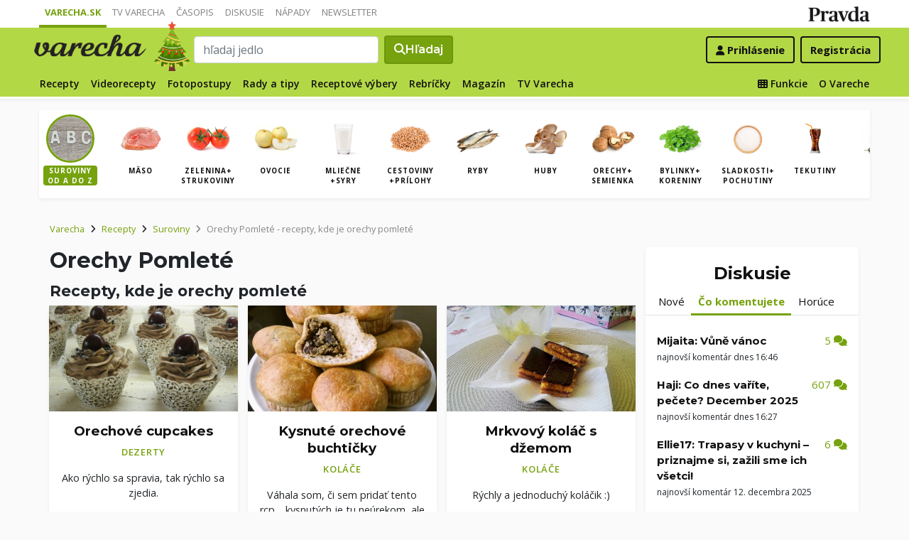

--- FILE ---
content_type: text/html; charset=UTF-8
request_url: https://varecha.pravda.sk/suroviny/orechy-pomlete/
body_size: 19034
content:
<!doctype html>
<html class="no-js" lang="sk">
    <head>
        <meta charset="utf-8">
        <meta http-equiv="x-ua-compatible" content="ie=edge">
        <title>Orechy pomleté - Varecha.sk</title>
        <meta name="viewport" content="width=device-width, initial-scale=1">
		<script src="https://code.jquery.com/jquery-3.3.1.min.js" crossorigin="anonymous"></script>
	<script>window.didomiConfig={app:{logoUrl:'https://ipravda.sk/res/portal2017/logo_varecha.png'},theme:{color:'#b3d846',linkColor:'#b3d846'}};
window.gdprAppliesGlobally=true;(function(){function a(e){if(!window.frames[e]){if(document.body&&document.body.firstChild){var t=document.body;var n=document.createElement("iframe");n.style.display="none";n.name=e;n.title=e;t.insertBefore(n,t.firstChild)}
else{setTimeout(function(){a(e)},5)}}}function e(n,r,o,c,s){function e(e,t,n,a){if(typeof n!=="function"){return}if(!window[r]){window[r]=[]}var i=false;if(s){i=s(e,t,n)}if(!i){window[r].push({command:e,parameter:t,callback:n,version:a})}}e.stub=true;function t(a){if(!window[n]||window[n].stub!==true){return}if(!a.data){return}
var i=typeof a.data==="string";var e;try{e=i?JSON.parse(a.data):a.data}catch(t){return}if(e[o]){var r=e[o];window[n](r.command,r.parameter,function(e,t){var n={};n[c]={returnValue:e,success:t,callId:r.callId};a.source.postMessage(i?JSON.stringify(n):n,"*")},r.version)}}
if(typeof window[n]!=="function"){window[n]=e;if(window.addEventListener){window.addEventListener("message",t,false)}else{window.attachEvent("onmessage",t)}}}e("__tcfapi","__tcfapiBuffer","__tcfapiCall","__tcfapiReturn");a("__tcfapiLocator");(function(e){
var t=document.createElement("script");t.id="spcloader";t.type="text/javascript";t.async=true;t.src="https://sdk.privacy-center.org/"+e+"/loader.js?target="+document.location.hostname;t.charset="utf-8";var n=document.getElementsByTagName("script")[0];n.parentNode.insertBefore(t,n)})("3247b01c-86d7-4390-a7ac-9f5e09b2e1bd")})();</script>
		<meta name="description" content="orechy pomleté - recepty a inšpirácie v ktorých sa nachádza surovina orechy pomleté">
		<meta property="og:site_name" content="Varecha.sk">
		<meta property="og:type" content="article">
		<meta property="og:title" content="Orechy pomleté - recepty s touto ingredienciou">
		<meta property="og:url" content="https://varecha.pravda.sk/suroviny/orechy-pomlete/">
		<meta property="og:image" content="https://varecha.pravda.sk/static/imgs/og-varecha.jpg">
		<meta property="og:image:type" content="image/jpeg">
		<!--<meta http-equiv="X-UA-Compatible" content="IE=edge" />-->
		<meta property="fb:app_id" content="156835179146" />
		<meta name="robots" content="index, follow">
		<meta name="google-site-verification" content="DNS2Rhf0Hq_9Rkz4OF4GYK1LtaTNNX-oUvQr-vbmkwc">
	<script type='text/javascript'>
    (function() {
        /** CONFIGURATION START **/
        var _sf_async_config = window._sf_async_config = (window._sf_async_config || {});
        _sf_async_config.uid = 67028;
        _sf_async_config.domain = 'pravda.sk';
        _sf_async_config.topStorageDomain = 'pravda.sk';
		_sf_async_config.flickerControl = false;
        _sf_async_config.useCanonical = true;
        _sf_async_config.useCanonicalDomain = true;
        _sf_async_config.sections = 'varecha,varecha-suroviny';
        _sf_async_config.authors = ""; //SET PAGE AUTHOR(S)
		var _cbq = window._cbq = (window._cbq || []);
		_cbq.push(['_acct', "anon"]);
        /** CONFIGURATION END **/
        function loadChartbeat() {
            var e = document.createElement('script');
            var n = document.getElementsByTagName('script')[0];
            e.type = 'text/javascript';
            e.async = true;
            e.src = '//static.chartbeat.com/js/chartbeat.js';
            n.parentNode.insertBefore(e, n);
        }
        loadChartbeat();
     })();
</script>
		<link rel="stylesheet" href="https://stackpath.bootstrapcdn.com/bootstrap/4.3.1/css/bootstrap.min.css" integrity="sha384-ggOyR0iXCbMQv3Xipma34MD+dH/1fQ784/j6cY/iJTQUOhcWr7x9JvoRxT2MZw1T" crossorigin="anonymous">
		<link href="https://fonts.googleapis.com/css?family=Montserrat:400,400i,500,500i,600,600i,700,700i&display=swap&subset=latin-ext" rel="stylesheet">
		<link href="https://fonts.googleapis.com/css?family=Open+Sans:300,400,500,600,700,400italic,500italic,700italic&subset=latin,latin-ext" rel="stylesheet">
		<link rel="stylesheet" href="/static/css/bootstrap-varecha.css?v=2025_07_23_0643">
        <link href="//fonts.googleapis.com/css?family=Caveat&amp;subset=latin-ext" rel="stylesheet">

		<link rel="apple-touch-icon" sizes="57x57" href="/static/icons/apple-touch-icon-57x57.png">
		<link rel="apple-touch-icon" sizes="60x60" href="/static/icons/apple-touch-icon-60x60.png">
		<link rel="apple-touch-icon" sizes="72x72" href="/static/icons/apple-touch-icon-72x72.png">
		<link rel="apple-touch-icon" sizes="76x76" href="/static/icons/apple-touch-icon-76x76.png">
		<link rel="apple-touch-icon" sizes="114x114" href="/static/icons/apple-touch-icon-114x114.png">
		<link rel="apple-touch-icon" sizes="120x120" href="/static/icons/apple-touch-icon-120x120.png">
		<link rel="apple-touch-icon" sizes="144x144" href="/static/icons/apple-touch-icon-144x144.png">
		<link rel="apple-touch-icon" sizes="152x152" href="/static/icons/apple-touch-icon-152x152.png">
		<link rel="apple-touch-icon" sizes="180x180" href="/static/icons/apple-touch-icon-180x180.png">
		<link rel="icon" type="image/png" href="/static/icons/android-chrome-192x192.png">
		<link rel="icon" type="image/png" href="/static/icons/favicon-16x16.png" sizes="16x16">
		<link rel="icon" type="image/png" href="/static/icons/favicon-32x32.png" sizes="32x32">
		<link rel="icon" type="image/png" href="/static/icons/favicon-96x96.png" sizes="96x96">
		<link rel="icon" type="image/png" href="/static/icons/android-chrome-192x192.png" sizes="192x192">
		<link rel="manifest" href="/static/icons/manifest.json?v=2">
		<link rel="mask-icon" href="/static/icons/safari-pinned-tab.svg" color="#111111">
		<link rel="shortcut icon" href="/favicon.ico">
		<meta name="apple-mobile-web-app-title" content="Varecha">
		<meta name="application-name" content="Varecha">
		<meta name="msapplication-TileColor" content="#84b113">
		<meta name="msapplication-TileImage" content="/static/icons/mstile-144x144.png">
		<meta name="theme-color" content="#ffffff">


		<script src="https://cdnjs.cloudflare.com/ajax/libs/popper.js/1.14.7/umd/popper.min.js" integrity="sha384-UO2eT0CpHqdSJQ6hJty5KVphtPhzWj9WO1clHTMGa3JDZwrnQq4sF86dIHNDz0W1" crossorigin="anonymous"></script>
		<script src="https://stackpath.bootstrapcdn.com/bootstrap/4.3.1/js/bootstrap.min.js" integrity="sha384-JjSmVgyd0p3pXB1rRibZUAYoIIy6OrQ6VrjIEaFf/nJGzIxFDsf4x0xIM+B07jRM" crossorigin="anonymous"></script>
		
		<link rel="stylesheet" href="/static/fontawesome-6.7.1-web/css/all.css">
		<script defer src="/static/js/varecha.js?v=2025_07_23_0643"></script>				

			
	<!-- PEREX Ad Blocker detection -->
	<script src="https://ipravda.sk/js/pravda-min-extern_varecha.js"></script>
	<script>
	PEREX.registerInitHook(function () {
		PEREX.checkAdBlock(function () {
			if (PEREX.adblockEnabled && PEREX.isAdvertisementEnabled()) {
				
				// TODO: uzivatel ma adblock, mozes nieco zobrazit
				//alert('Nepouzivajte, prosim, Adblock');
			}
			// GA Event
			PEREX.sendAdblockGaEvents();
		});
	});
	</script>		
	<script type="text/javascript">
        var perexadoceankeys = ['recepty', '', 'orechypomlete'];
        var perexsectionseo = ['recepty', '', 'orechypomlete'];
	</script>
<script>
  if (/(^|;)\s*PEREX_ASMS/.test(document.cookie)) {
      document.write('<scr' + 'ipt src="https://servis.pravda.sk/hajax/asms/"></scri' + 'pt>');
  }
</script>


<script type="text/javascript">
  perex_dfp = {
    //"ba": {"name": '/61782924/varecha_col_ba', "id": 'div-gpt-ad-1528634504686-612'},
    "bbb": {"name": '/61782924/varecha_col_bbb', "id": 'div-gpt-ad-1528634504686-613'},
    //"bs": {"name": '/61782924/varecha_col_bs', "id": 'div-gpt-ad-1528634504686-614'},
    "lea": {"name": '/61782924/varecha_col_lea', "id": 'div-gpt-ad-1528634504686-615'},
    "ss_co": {"name": '/61782924/varecha_col_ss_co', "id": 'div-gpt-ad-1528634504686-616'},
    "ss1": {"name": '/61782924/varecha_col_ss1', "id": 'div-gpt-ad-1528634504686-617'},
    //"ss2": {"name": '/61782924/varecha_col_ss2', "id": 'div-gpt-ad-1528634504686-618'},
    "interstitial": {},
    "innerscroller": {"position": '.p-listing-cards:nth(5)', "include": 'after', "bgrColor": '#fafafa'}
  };
</script>

<script>document.write('<scr'+'ipt src="https://storage.googleapis.com/pravda-ad-script/perex_universalMaster.min.js?v='+Math.floor(new Date()/(1000*60*10))+'"></scr'+'ipt>');</script>
 
	<script>
	$( document ).ready(function() {
		lazyload();
	});
	
	$( document ).ready(function() {

    	if (window.location.hash) {
		    var hash = window.location.hash;
		
		    if ($(hash).length) {
		        $('html, body').animate({
		            scrollTop: $(hash).offset().top - 82
		        }, 400, 'swing');
		    }
		}

	});
	</script>	

	<!--Heatmap - 22/03/2022 -->
	<script type="text/javascript">
	    (function(c,l,a,r,i,t,y){
	        c[a]=c[a]||function(){(c[a].q=c[a].q||[]).push(arguments)};
	        t=l.createElement(r);t.async=1;t.src="https://www.clarity.ms/tag/"+i;
	        y=l.getElementsByTagName(r)[0];y.parentNode.insertBefore(t,y);
	    })(window, document, "clarity", "script", "b1w4r69xx6");
	</script>
    </head>

    <body id="body">

        <!--[if lt IE 8]>
            <p class="browserupgrade">You are using an <strong>outdated</strong> browser. Please <a href="http://browsehappy.com/">upgrade your browser</a> to improve your experience.</p>
        <![endif]-->
       
<style type="text/css">
	#navbar-varecha.fixed-top {
		z-index: 1000000;
	}
</style>
<script>

$(document).on('scroll', function() {
	
	if (screen.width < 577) {
		
    	$( "#navbar-varecha" ).addClass( "fixed-top" );
		//$( ".varecha-page" ).addClass( "header-is-fixed" );
		$( "#body" ).addClass( "header-is-fixed" );
		$( ".userpanel" ).addClass( "header-is-fixed" );
	    
	}
	else {
		
		if ($( "#ap_1_layer" ).height() > 1) {

			if($(this).scrollTop()>= (60 + ($( "#ap_1_layer" ).height()) ) ){
		        $( "#navbar-varecha" ).addClass( "fixed-top" );
				//$( ".varecha-page" ).addClass( "header-is-fixed" );
				$( "#body" ).addClass( "header-is-fixed" );
				$( ".userpanel" ).addClass( "header-is-fixed" );
			    $('.varecha-menu').removeClass('showbasic');
		    }
		    else {
		        $( "#navbar-varecha" ).removeClass( "fixed-top" );
				//$( ".varecha-page" ).removeClass( "header-is-fixed" );
				$( "#body" ).removeClass( "header-is-fixed" );
				$( ".userpanel" ).removeClass( "header-is-fixed" );
							
			    $('.varecha-menu').removeClass('show');
			    $('.varecha-menu').addClass('showbasic');
			    $('.userpanel').removeClass('show');
			}


	
		}
		else {
			
			if($(this).scrollTop()>=60){
		        $( "#navbar-varecha" ).addClass( "fixed-top" );
				//$( ".varecha-page" ).addClass( "header-is-fixed" );
				$( "#body" ).addClass( "header-is-fixed" );
				$( ".userpanel" ).addClass( "header-is-fixed" );
			    $('.varecha-menu').removeClass('showbasic');
		    }
		    else {
		        $( "#navbar-varecha" ).removeClass( "fixed-top" );
				//$( ".varecha-page" ).removeClass( "header-is-fixed" );
				$( "#body" ).removeClass( "header-is-fixed" );
				$( ".userpanel" ).removeClass( "header-is-fixed" );
				
			    $('.varecha-menu').removeClass('show');
			    $('.varecha-menu').addClass('showbasic');
			    $('.userpanel').removeClass('show');
			}
		}
	
	}
});

$(document).click(function() {
    $('.varecha-menu').removeClass('show');
    $('.userpanel').removeClass('show');
	$('.varecha-menu').addClass('showbasic');
});
</script>        

<div id="wrap"> <!--class="branding"-->




<nav class="navbar navbar-portal navbar-expand-sm bg-white navbar-light justify-content-end pt-0 pb-0 pl-0 pr-0 pl-sm-1 pr-sm-1">
    
    <div class="container">
    <ul class="navbar-nav mr-auto m-0 p-0 list-unstyled d-none d-sm-flex">
			<li class="nav-item active">
			    <a class="nav-link text-uppercase" href="/" title="Varecha.sk">Varecha.sk</a>
			</li>
			<li class="nav-item">
			    <a class="nav-link text-uppercase" href="/tv/" title="TV Varecha">TV Varecha</a>
			</li>   
			
			<li class="nav-item">
			    <a class="nav-link text-uppercase" href="/casopisy/" title="Časopisy Varecha">Časopis</a>
			</li>     
			<li class="nav-item">
			    <a class="nav-link text-uppercase" href="/diskusie/" title="Diskusie">Diskusie</a>
			</li>      	
			<li class="nav-item">
			    <a class="nav-link text-uppercase" href="//napady.pravda.sk/" title="Nápady.Pravda.sk">Nápady</a>
			</li>	   
			<li class="nav-item">
			    <a class="nav-link text-uppercase" href="/newsletter/" title="Newsletter">Newsletter</a>
			</li>   
		</ul>
		
	
	 
	 <ul class="list-unstyled ml-auto m-0 p-0 d-sm-none d-md-block">
			<li class="float-right d-none d-md-inline">
				<a href="//www.pravda.sk/" title="Pravda.sk" class="pravda-logo"><span class="d-none">Pravda</span></a>
			</li>
				 </ul>

    </div>
</nav>






<!--navbar-expand-md --> <!--navbar-light-->
<nav id="navbar-varecha" class="navbar navbar-site bg-varecha pt-0 pb-0 pl-0 pr-0 pl-sm-1 pr-sm-1 border-shadow border-bottom-only">
    
    
    
    <div class="varecha-bar justify-between container clearfix pl-0 pr-0"><!--.container-fluid-->
    
     <div class="varecha-top justify-between d-flex clearfix">
	    <button class="navbar-toggler d-flex d-lg-none" type="button" data-toggle="collapse" data-target="#varechaMenuExpanded"><span class="fa fa-bars"></span></button> 
    
		<a href="/vyhladavanie/" class="navbar-icon d-inline-block d-sm-none"><span class="fas fa-search" aria-hidden="true"></span></a>
			    <div class="my-logo d-flex">			<a href="/" class="varecha-logo-white ml-0 mr-0"><span class="d-none">Varecha</span></a>	    </div>	    	
	    <div class="my-doodle"><div class="vianoce"><a href="/recepty/sezonne-jedla/vianocne/" title="Veselé Vianoce"><img src="/static/imgs/doodliky/2021-vianoce.png" alt="Veselé Vianoce" /></a><p class="bubble speech">Šťastné a Veselé Vianoce!<br /><a href="/recepty/sezonne-jedla/vianocne/">Vianočné recepty &raquo;</a></p></div></div>	    
		 
			<div class="navbar-search ml-0 mr-auto d-none d-sm-flex">
							<form action="/vyhladavanie/" class="form-inline ml-auto mr-auto" role="search"> <!--my-2 mt-md-3 mt-lg-4 mt-xl-4 pt-xl-1-->
					<input class="form-control ml-0 mr mr-2" type="search" placeholder="hľadaj jedlo"  value="" name="q" aria-label="Search">
					<button class="btn btn-search ml-0 mr-2 displayfont" type="submit"><span class="fas fa-search"></span><span class="d-none d-lg-inline-block"> Hľadaj</span></button>
				</form>
					    </div>
		    
		   
	    <div class="my-userpanel d-flex">
		    
		    
			<ul class="list-unstyled ml-auto m-0 p-0">
		    			
			<li class="float-right p-0 pl-2 m-0 d-none d-lg-block"><a href="/registracia/" class="btn color-black basicfont"><b>Registrácia</b></a></li>
			<li class="float-right p-0 m-0 navbar-signin"><a href="/prihlasenie/" class="btn color-black basicfont"><span class="fa fa-user"></span> <span class="d-none d-md800-inline"><b>Prihlásenie</b></span></a></li>
			
			</ul> 
		</div>
    
    
				 </div>
	    
  
	    
	    
		
        <div id="varechaMenuExpanded" class="varecha-menu navbar-expand-sm ml-2 clearfix">
	        <ul class="navbar-nav float-left ml-0 m-0 p-0 list-unstyled d-none d-md-flex">
				<li class="nav-item ">
				    <a class="nav-link" href="/recepty/" title="Recepty">Recepty</a>
				</li>
				<li class="nav-item ">
				    <a class="nav-link" href="/videorecepty/" title="Videorecepty">Videorecepty</a>
				</li>
				
				<li class="nav-item ">
				    <a class="nav-link" href="/fotorecepty/" title="Fotopostupy">Fotopostupy</a>
				</li>
				
				
				<li class="nav-item ">
				    <a class="nav-link" href="/magazin/rady-a-tipy/" title="Články">Rady a tipy</a>
				</li>
				
				
				
				<li class="nav-item ">
				    <a class="nav-link" href="/magazin/rubrika/receptove-vybery/" title="Články">Receptové výbery</a>
				</li>
				<li class="nav-item ">
				    <a class="nav-link" href="/magazin/rubrika/rebricky/" title="Články">Rebríčky</a>
				</li>
				
				<li class="nav-item ">
				    <a class="nav-link" href="/magazin/" title="Magazín">Magazín</a>
				</li>
				
				<li class="nav-item ">
				    <a class="nav-link" href="/tv/" title="TV Varecha">TV Varecha</a>
				</li>
				
				
				
				 				
				
	        </ul>
	        
	        <ul class="navbar-nav float-right mr-2 m-0 p-0 list-unstyled d-none d-md-flex">
		    	<li class="nav-item fixed-only">
				    <hr class="mt-1 mb-1">
				</li>
		        <li class="nav-item ">
				    <a class="nav-link" href="/moja/" title="Moja Varecha"><i class="fas fa-th"></i>&nbsp;Funkcie</a>
				</li>
				<li class="nav-item ">
				    <a class="nav-link" href="/info/" title="O Vareche">O Vareche</a>
				</li>
				
				<li class="nav-item fixed-only">
				    <hr class="mt-1 mb-1">
				</li>
				<li class="nav-item fixed-only">
				    <a class="nav-link" href="//tv.varecha.sk/" title="TV Varecha">TV Varecha</a>
				</li>
				<li class="nav-item fixed-only">
				    <a class="nav-link" href="/diskusie/" title="Diskusie">Diskusie</a>
				</li>
				<li class="nav-item fixed-only">
				    <a class="nav-link" href="//www.pravda.sk/" title="Pravda.sk">Pravda.sk</a>
				</li>
			</ul>
        </div>
   
		
    </div>
    
</nav>


        

      
        
        
<div class="varecha-page">         
<div class="rt"><!-- /61782924/varecha_col_lea -->
<div id="advert-top-nest"></div>
<div id='div-gpt-ad-1528634504686-615' style="max-width: 1200px; max-height: 400px; overflow: hidden">
<script>
  if (typeof PEREX !== "object" || PEREX.isAdvertisementEnabled()) { googletag.cmd.push(function() { googletag.display('div-gpt-ad-1528634504686-615'); }); }
</script>
</div></div><div class="varechasuperpage container">
<main role="subheader" class="container bg-white border-shadow pl-0 pr-0 pb-1 mb-3"> <!--main-listing-->


	<div class="carousel">				
			<div class="carousel-row filter-receptov filter-homepage clearfix pl-0 pr-0 m-0">
		
				<div class="carousel-tile"><div class="item active">
					<a href="/suroviny/" title="Suroviny podľa abecedy"><img src="/static/imgs/filter-abc.jpg"><strong>Suroviny<br />od A do Z</strong></a>
				</div></div>
				<div class="carousel-tile"><div class="item"><a href="/suroviny/kategoria/maso/" title="Mäso"><img src="/static/stare/suroviny/maso.jpg" alt="Mäso recepty"><strong>Mäso</strong></a></div></div><div class="carousel-tile"><div class="item"><a href="/suroviny/kategoria/zelenina/" title="Zelenina+ strukoviny"><img src="/static/stare/suroviny/zelenina.jpg" alt="Zelenina+ strukoviny recepty"><strong>Zelenina+ strukoviny</strong></a></div></div><div class="carousel-tile"><div class="item"><a href="/suroviny/kategoria/ovocie/" title="Ovocie"><img src="/static/stare/suroviny/ovocie.jpg" alt="Ovocie recepty"><strong>Ovocie</strong></a></div></div><div class="carousel-tile"><div class="item"><a href="/suroviny/kategoria/mliecne/" title="Mliečne +syry"><img src="/static/stare/suroviny/mliecne.jpg" alt="Mliečne +syry recepty"><strong>Mliečne +syry</strong></a></div></div><div class="carousel-tile"><div class="item"><a href="/suroviny/kategoria/obilie/" title="Cestoviny +prílohy"><img src="/static/stare/suroviny/obilie.jpg" alt="Cestoviny +prílohy recepty"><strong>Cestoviny +prílohy</strong></a></div></div><div class="carousel-tile"><div class="item"><a href="/suroviny/kategoria/ryby/" title="Ryby"><img src="/static/stare/suroviny/ryby.jpg" alt="Ryby recepty"><strong>Ryby</strong></a></div></div><div class="carousel-tile"><div class="item"><a href="/suroviny/kategoria/huby/" title="Huby"><img src="/static/stare/suroviny/huby.jpg" alt="Huby recepty"><strong>Huby</strong></a></div></div><div class="carousel-tile"><div class="item"><a href="/suroviny/kategoria/orechy/" title="Orechy+ semienka"><img src="/static/stare/suroviny/orechy.jpg" alt="Orechy+ semienka recepty"><strong>Orechy+ semienka</strong></a></div></div><div class="carousel-tile"><div class="item"><a href="/suroviny/kategoria/bylinky/" title="Bylinky+ koreniny"><img src="/static/stare/suroviny/bylinky.jpg" alt="Bylinky+ koreniny recepty"><strong>Bylinky+ koreniny</strong></a></div></div><div class="carousel-tile"><div class="item"><a href="/suroviny/kategoria/cukor/" title="Sladkosti+ pochutiny"><img src="/static/stare/suroviny/cukor.jpg" alt="Sladkosti+ pochutiny recepty"><strong>Sladkosti+ pochutiny</strong></a></div></div><div class="carousel-tile"><div class="item"><a href="/suroviny/kategoria/tekutiny/" title="Tekutiny"><img src="/static/stare/suroviny/tekutiny.jpg" alt="Tekutiny recepty"><strong>Tekutiny</strong></a></div></div><div class="carousel-tile"><div class="item"><a href="/suroviny/kategoria/oleje/" title="Oleje"><img src="/static/stare/suroviny/oleje.jpg" alt="Oleje recepty"><strong>Oleje</strong></a></div></div> 
		</div>
	</div>
</main>

<main role="main" class="container main-listing">
    <div class="row page">
	    <div class="col page-main">		    
		
		
		
		

  
	    
			<div class="subheader clearfix">



				<nav aria-label="breadcrumb">
				  <ol class="breadcrumb">
				    <li class="breadcrumb-item"><a href="/">Varecha</a></li>
				    <li class="breadcrumb-item"><i class="fas fa-angle-right mr-2" aria-hidden="true"></i><a href="/recepty/">Recepty</a></li>

				    <li class="breadcrumb-item"><i class="fas fa-angle-right mr-2" aria-hidden="true"></i><a href="/suroviny/">Suroviny</a></li>
				    
				    <li class="breadcrumb-item active" aria-current="page"><i class="fas fa-angle-right mr-2" aria-hidden="true"></i><span class="text-capitalize">Orechy pomleté</span> - recepty, kde je orechy pomleté</li>
				  </ol>
				</nav>
				
				
				
				<h1 class="h1 text-capitalize">Orechy pomleté</h1>
		    

<!-- NOT CACHED --><div class="float-right d-none d-sm-block"></ul></nav></div></div>


<div class="content">       
        
                
	        <h2 class="h3">Recepty, kde je orechy pomleté</h3>


<div class="row pr-3 pr-860-0">
	<div class="col-lg-4 col-sm-6 pr-0 p-listing-cards mb-4">
      <div class="card h-100 border-shadow radius-basic"><a href="/recepty/orechove-cupcakes/69162-recept.html" title="Orechové cupcakes" class="card-a lazyload" style="background: url('/static/imgs/transparent-16x9.png') center center / cover no-repeat" data-src="/usercontent/images/velky-recept54945_1509649725.jpg"><img class="card-img-top" src="/static/imgs/transparent-16x9.png" alt="prazdny"></a><div class="card-body p-3"> 
	          <h3 class="card-title h5 text-center">
	            <a href="/recepty/orechove-cupcakes/69162-recept.html" title="Orechové cupcakes">Orechové cupcakes</a>
	          </h3><p class="text-center"><a href="/recepty/chody/dezerty/" class="my-badge">Dezerty</a></p> <p class="card-text text-center"> Ako rýchlo sa spravia,  tak rýchlo sa zjedia. </p>        </div>
      </div>
    </div>
	<div class="col-lg-4 col-sm-6 pr-0 p-listing-cards mb-4">
      <div class="card h-100 border-shadow radius-basic"><a href="/recepty/kysnute-orechove-buchticky-fotorecept/63634-recept.html" title="Kysnuté orechové buchtičky (fotorecept)" class="card-a lazyload" style="background: url('/static/imgs/transparent-16x9.png') center center / cover no-repeat" data-src="/usercontent/images/velky-recept9546_1461432387.jpg"><img class="card-img-top" src="/static/imgs/transparent-16x9.png" alt="prazdny"></a><div class="card-body p-3"> 
	          <h3 class="card-title h5 text-center">
	            <a href="/recepty/kysnute-orechove-buchticky-fotorecept/63634-recept.html" title="Kysnuté orechové buchtičky (fotorecept)">Kysnuté orechové buchtičky </a>
	          </h3><p class="text-center"><a href="/recepty/na-sladko/kolace/" class="my-badge">Koláče</a></p> <p class="card-text text-center"> Váhala som,  či sem pridať tento rcp. ,  kysnutých je tu neúrekom,  ale možno... </p>        </div>
      </div>
    </div>
	<div class="col-lg-4 col-sm-6 pr-0 p-listing-cards mb-4">
      <div class="card h-100 border-shadow radius-basic"><a href="/recepty/mrkvovy-kolac-s-dzemom-fotorecept/63633-recept.html" title="Mrkvový koláč s džemom (fotorecept)" class="card-a lazyload" style="background: url('/static/imgs/transparent-16x9.png') center center / cover no-repeat" data-src="/usercontent/images/velky-recept35184_1461418921.jpg"><img class="card-img-top" src="/static/imgs/transparent-16x9.png" alt="prazdny"></a><div class="card-body p-3"> 
	          <h3 class="card-title h5 text-center">
	            <a href="/recepty/mrkvovy-kolac-s-dzemom-fotorecept/63633-recept.html" title="Mrkvový koláč s džemom (fotorecept)">Mrkvový koláč s džemom </a>
	          </h3><p class="text-center"><a href="/recepty/na-sladko/kolace/" class="my-badge">Koláče</a></p> <p class="card-text text-center"> Rýchly a jednoduchý koláčik :)</p>        </div>
      </div>
    </div>
	<div class="col-lg-4 col-sm-6 pr-0 p-listing-cards mb-4">
      <div class="card h-100 border-shadow radius-basic"><a href="/recepty/orechove-a-makove-tanieriky-fotorecept/62760-recept.html" title="Orechové a makové tanieriky (fotorecept)" class="card-a lazyload" style="background: url('/static/imgs/transparent-16x9.png') center center / cover no-repeat" data-src="/usercontent/images/velky-recept68726_1456338035.jpg"><img class="card-img-top" src="/static/imgs/transparent-16x9.png" alt="prazdny"></a><div class="card-body p-3"> 
	          <h3 class="card-title h5 text-center">
	            <a href="/recepty/orechove-a-makove-tanieriky-fotorecept/62760-recept.html" title="Orechové a makové tanieriky (fotorecept)">Orechové a makové tanieriky </a>
	          </h3><p class="text-center"><a href="/recepty/na-sladko/kolace/" class="my-badge">Koláče</a></p> <p class="card-text text-center"> Prednedávnom  sa mi do rúk dostala kuchárska kniha z roku 1948.  Niektoré recepty ma 
zaujali... </p>        </div>
      </div>
    </div>
	<div class="col-lg-4 col-sm-6 pr-0 p-listing-cards mb-4">
      <div class="card h-100 border-shadow radius-basic"><a href="/recepty/alisha/62531-recept.html" title="Alisha" class="card-a lazyload" style="background: url('/static/imgs/transparent-16x9.png') center center / cover no-repeat" data-src="/usercontent/images/velky-recept64726_1455030362.jpg"><img class="card-img-top" src="/static/imgs/transparent-16x9.png" alt="prazdny"></a><div class="card-body p-3"> 
	          <h3 class="card-title h5 text-center">
	            <a href="/recepty/alisha/62531-recept.html" title="Alisha">Alisha</a>
	          </h3><p class="text-center"><a href="/recepty/na-sladko/kolace/" class="my-badge">Koláče</a></p> <p class="card-text text-center"> Dnes som mal neuveriteľnú chuť na sladké.  Tak čo iné urobiť,  ak nechcete použiť veľa... </p>        </div>
      </div>
    </div>
	<div class="col-lg-4 col-sm-6 pr-0 p-listing-cards mb-4">
      <div class="card h-100 border-shadow radius-basic"><a href="/recepty/orechovy-langos-fotorecept/58159-recept.html" title="Orechový lángoš (fotorecept)" class="card-a lazyload" style="background: url('/static/imgs/transparent-16x9.png') center center / cover no-repeat" data-src="/usercontent/images/velky-recept34291_1429634365.jpg"><img class="card-img-top" src="/static/imgs/transparent-16x9.png" alt="prazdny"></a><div class="card-body p-3"> 
	          <h3 class="card-title h5 text-center">
	            <a href="/recepty/orechovy-langos-fotorecept/58159-recept.html" title="Orechový lángoš (fotorecept)">Orechový lángoš </a>
	          </h3><p class="text-center"><a href="/recepty/druhy-jedal/bezmasite-jedla/" class="my-badge">Bezmäsité jedlá</a></p> <p class="card-text text-center"> Po klasickom lángoši trocha zmeny nikdy nezaškodí :-) Orechy v ceste naslano, je jedna vynikajuca kombinacia. Odporucam,... </p>        </div>
      </div>
    </div>
	<div class="col-lg-4 col-sm-6 pr-0 p-listing-cards mb-4">
      <div class="card h-100 border-shadow radius-basic"><a href="/recepty/karamelove-oblatky-inak/57823-recept.html" title="Karamelové oblátky inak" class="card-a lazyload" style="background: url('/static/imgs/transparent-16x9.png') center center / cover no-repeat" data-src="/usercontent/images/velky-recept34354_1428090499.jpg"><img class="card-img-top" src="/static/imgs/transparent-16x9.png" alt="prazdny"></a><div class="card-body p-3"> 
	          <h3 class="card-title h5 text-center">
	            <a href="/recepty/karamelove-oblatky-inak/57823-recept.html" title="Karamelové oblátky inak">Karamelové oblátky inak</a>
	          </h3><p class="text-center"><a href="/recepty/chody/dezerty/" class="my-badge">Dezerty</a></p> <p class="card-text text-center"> Keďže som dnes urobila Salko z kokosového mlieka a obmenu burizónových guliek,  do tretice ešte jeden... </p>        </div>
      </div>
    </div>
	<div class="col-lg-4 col-sm-6 pr-0 p-listing-cards mb-4">
      <div class="card h-100 border-shadow radius-basic"><a href="/recepty/uliky-fotorecept/55899-recept.html" title="Úliky (fotorecept)" class="card-a lazyload" style="background: url('/static/imgs/transparent-16x9.png') center center / cover no-repeat" data-src="/usercontent/images/velky-recept41066_1419378204.jpg"><img class="card-img-top" src="/static/imgs/transparent-16x9.png" alt="prazdny"></a><div class="card-body p-3"> 
	          <h3 class="card-title h5 text-center">
	            <a href="/recepty/uliky-fotorecept/55899-recept.html" title="Úliky (fotorecept)">Úliky </a>
	          </h3><p class="text-center"><a href="/recepty/chody/dezerty/" class="my-badge">Dezerty</a></p> <p class="card-text text-center"> Úliky boli a sú v našej rodine Top.  Už od detstva.  Nikdy nemohli chýbať na... </p>        </div>
      </div>
    </div>
	<div class="col-lg-4 col-sm-6 pr-0 p-listing-cards mb-4">
      <div class="card h-100 border-shadow radius-basic"><a href="/recepty/kokosove-strapaciky-fotorecept/55789-recept.html" title="Kokosové strapáčiky (fotorecept)" class="card-a lazyload" style="background: url('/static/imgs/transparent-16x9.png') center center / cover no-repeat" data-src="/usercontent/images/velky-recept41066_1418942963.jpg"><img class="card-img-top" src="/static/imgs/transparent-16x9.png" alt="prazdny"></a><div class="card-body p-3"> 
	          <h3 class="card-title h5 text-center">
	            <a href="/recepty/kokosove-strapaciky-fotorecept/55789-recept.html" title="Kokosové strapáčiky (fotorecept)">Kokosové strapáčiky </a>
	          </h3><p class="text-center"><a href="/recepty/druhy-jedal/bezmasite-jedla/" class="my-badge">Bezmäsité jedlá</a></p> <p class="card-text text-center"> Opäť ďalší zo starých babkiných receptov vystrihnutý z časopisu Život.  Papier je už aj patrične zožltnutý...... </p>        </div>
      </div>
    </div>
	<div class="col-lg-4 col-sm-6 pr-0 p-listing-cards mb-4">
      <div class="card h-100 border-shadow radius-basic"><a href="/recepty/bielkove-rezy-s-kavovym-kremom-a-paradajkovym-lekvarom-fotorecept/54455-recept.html" title="Bielkové rezy s kávovým krémom a paradajkovým lekvárom (fotorecept)" class="card-a lazyload" style="background: url('/static/imgs/transparent-16x9.png') center center / cover no-repeat" data-src="/usercontent/images/velky-recept16662_1420978298.jpg"><img class="card-img-top" src="/static/imgs/transparent-16x9.png" alt="prazdny"></a><div class="card-body p-3"> 
	          <h3 class="card-title h5 text-center">
	            <a href="/recepty/bielkove-rezy-s-kavovym-kremom-a-paradajkovym-lekvarom-fotorecept/54455-recept.html" title="Bielkové rezy s kávovým krémom a paradajkovým lekvárom (fotorecept)">Bielkové rezy s kávovým krémom a paradajkovým lekvárom </a>
	          </h3><p class="text-center"><a href="/recepty/chody/dezerty/" class="my-badge">Dezerty</a></p> <p class="card-text text-center"> Na tento víkend som včera upiekla tieto skvelé bielkové rezy... na potieranie jednotlivých korpusov pod krém som... </p>        </div>
      </div>
    </div>
	<div class="col-lg-4 col-sm-6 pr-0 p-listing-cards mb-4">
      <div class="card h-100 border-shadow radius-basic"><a href="/recepty/marhulovy-cheesecake-s-ricottou/53491-recept.html" title="Marhuľový cheesecake s ricottou" class="card-a lazyload" style="background: url('/static/imgs/transparent-16x9.png') center center / cover no-repeat" data-src="/usercontent/images/velky-recept57446_1407920970.jpg"><img class="card-img-top" src="/static/imgs/transparent-16x9.png" alt="prazdny"></a><div class="card-body p-3"> 
	          <h3 class="card-title h5 text-center">
	            <a href="/recepty/marhulovy-cheesecake-s-ricottou/53491-recept.html" title="Marhuľový cheesecake s ricottou">Marhuľový cheesecake s ricottou</a>
	          </h3><p class="text-center"><a href="/recepty/na-sladko/torty/" class="my-badge">Torty</a></p> <p class="card-text text-center"> Máme tu sezónu marhúľ,  síce tento rok sú len také maličké,  no o nič menej... </p>        </div>
      </div>
    </div>
	<div class="col-lg-4 col-sm-6 pr-0 p-listing-cards mb-4">
      <div class="card h-100 border-shadow radius-basic"><a href="/recepty/kolac-opite-ceresne-v-marcipane/53204-recept.html" title="Koláč Opité čerešne v marcipáne" class="card-a lazyload" style="background: url('/static/imgs/transparent-16x9.png') center center / cover no-repeat" data-src="/usercontent/images/velky-recept57446_1406644728.jpg"><img class="card-img-top" src="/static/imgs/transparent-16x9.png" alt="prazdny"></a><div class="card-body p-3"> 
	          <h3 class="card-title h5 text-center">
	            <a href="/recepty/kolac-opite-ceresne-v-marcipane/53204-recept.html" title="Koláč Opité čerešne v marcipáne">Koláč Opité čerešne v marcipáne</a>
	          </h3><p class="text-center"><a href="/recepty/na-sladko/kolace/" class="my-badge">Koláče</a></p> <p class="card-text text-center"> Po tomto koláčiku Vám určite ostane veselo! Nadýchané orieškovo-piškótové cesto,  sladký 
marcipán a šťavnaté čerešne doplnené... </p>        </div>
      </div>
    </div>
	<div class="col-lg-4 col-sm-6 pr-0 p-listing-cards mb-4">
      <div class="card h-100 border-shadow radius-basic"><a href="/recepty/kresenti-fotorecept/53057-recept.html" title="Krešenti (fotorecept)" class="card-a lazyload" style="background: url('/static/imgs/transparent-16x9.png') center center / cover no-repeat" data-src="/usercontent/images/velky-recept28753_1405970348.jpg"><img class="card-img-top" src="/static/imgs/transparent-16x9.png" alt="prazdny"></a><div class="card-body p-3"> 
	          <h3 class="card-title h5 text-center">
	            <a href="/recepty/kresenti-fotorecept/53057-recept.html" title="Krešenti (fotorecept)">Krešenti </a>
	          </h3><p class="text-center"><a href="/recepty/na-sladko/kolace/" class="my-badge">Koláče</a></p> <p class="card-text text-center"> Tieto lahodné sušienky som našla na Coolinarke,  ostali mi mleté  mandle od výroby 
mandľového mlieka... </p>        </div>
      </div>
    </div>
	<div class="col-lg-4 col-sm-6 pr-0 p-listing-cards mb-4">
      <div class="card h-100 border-shadow radius-basic"><a href="/recepty/babovka-s-kandizovanym-ovocim/52662-recept.html" title="Bábovka s kandizovaným ovocím" class="card-a lazyload" style="background: url('/static/imgs/transparent-16x9.png') center center / cover no-repeat" data-src="/static/imgs/prazdny-tanier-2.jpg"><img class="card-img-top" src="/static/imgs/transparent-16x9.png" alt="prazdny"></a><div class="card-body p-3"> 
	          <h3 class="card-title h5 text-center">
	            <a href="/recepty/babovka-s-kandizovanym-ovocim/52662-recept.html" title="Bábovka s kandizovaným ovocím">Bábovka s kandizovaným ovocím</a>
	          </h3><p class="text-center"><a href="/recepty/na-sladko/kolace/" class="my-badge">Koláče</a></p> <p class="card-text text-center"> Táto bábovka sa podobá talianskemu koláču. Odporúčam:)</p>        </div>
      </div>
    </div>
	<div class="col-lg-4 col-sm-6 pr-0 p-listing-cards mb-4">
      <div class="card h-100 border-shadow radius-basic"><a href="/recepty/bananove-lievance/52033-recept.html" title="Banánové lievance" class="card-a lazyload" style="background: url('/static/imgs/transparent-16x9.png') center center / cover no-repeat" data-src="/usercontent/images/velky-recept45144_1402039146.jpg"><img class="card-img-top" src="/static/imgs/transparent-16x9.png" alt="prazdny"></a><div class="card-body p-3"> 
	          <h3 class="card-title h5 text-center">
	            <a href="/recepty/bananove-lievance/52033-recept.html" title="Banánové lievance">Banánové lievance</a>
	          </h3><p class="text-center"><a href="/recepty/chody/dezerty/" class="my-badge">Dezerty</a></p> <p class="card-text text-center"> Banány ako také mi moc nechutia ale ako prísada do tepelne upravených jedál,  prípadne studených zákuskov... </p>        </div>
      </div>
    </div>
	<div class="col-lg-4 col-sm-6 pr-0 p-listing-cards mb-4">
      <div class="card h-100 border-shadow radius-basic"><a href="/recepty/torta-pre-vnucku/51748-recept.html" title="Torta pre vnučku" class="card-a lazyload" style="background: url('/static/imgs/transparent-16x9.png') center center / cover no-repeat" data-src="/usercontent/images/velky-recept12823_1400952358.jpg"><img class="card-img-top" src="/static/imgs/transparent-16x9.png" alt="prazdny"></a><div class="card-body p-3"> 
	          <h3 class="card-title h5 text-center">
	            <a href="/recepty/torta-pre-vnucku/51748-recept.html" title="Torta pre vnučku">Torta pre vnučku</a>
	          </h3><p class="text-center"><a href="/recepty/na-sladko/torty/" class="my-badge">Torty</a></p> <p class="card-text text-center"> Piekla som vnučke na 1.  sv.  prijímanie tortu. </p>        </div>
      </div>
    </div>
	<div class="col-lg-4 col-sm-6 pr-0 p-listing-cards mb-4">
      <div class="card h-100 border-shadow radius-basic"><a href="/recepty/minionska-torta/51630-recept.html" title="Minionská torta" class="card-a lazyload" style="background: url('/static/imgs/transparent-16x9.png') center center / cover no-repeat" data-src="/usercontent/images/velky-recept55568_1400424673.jpg"><img class="card-img-top" src="/static/imgs/transparent-16x9.png" alt="prazdny"></a><div class="card-body p-3"> 
	          <h3 class="card-title h5 text-center">
	            <a href="/recepty/minionska-torta/51630-recept.html" title="Minionská torta">Minionská torta</a>
	          </h3><p class="text-center"><a href="/recepty/na-sladko/torty/" class="my-badge">Torty</a></p> <p class="card-text text-center"> Túto tortu som pripravila len tak,  z dlhej chvíľky.  Už dlhšie som hľadala nejaký námet... </p>        </div>
      </div>
    </div>
	<div class="col-lg-4 col-sm-6 pr-0 p-listing-cards mb-4">
      <div class="card h-100 border-shadow radius-basic"><a href="/recepty/morcacie-kridlo-vyprazane-v-mletych-orechoch-fotorecept/51154-recept.html" title="Morčacie krídlo vyprážané v mletých orechoch (fotorecept)" class="card-a lazyload" style="background: url('/static/imgs/transparent-16x9.png') center center / cover no-repeat" data-src="/usercontent/images/velky-recept16662_1398593712.jpg"><img class="card-img-top" src="/static/imgs/transparent-16x9.png" alt="prazdny"></a><div class="card-body p-3"> 
	          <h3 class="card-title h5 text-center">
	            <a href="/recepty/morcacie-kridlo-vyprazane-v-mletych-orechoch-fotorecept/51154-recept.html" title="Morčacie krídlo vyprážané v mletých orechoch (fotorecept)">Morčacie krídlo vyprážané v mletých orechoch </a>
	          </h3><p class="text-center"><a href="/recepty/chody/hlavne-jedla/" class="my-badge">Hlavné jedlá</a></p> <p class="card-text text-center"> Tento víkend sa u nás niesol v znamení orechov. pripravila som jedlá aj zákusok s 
orechami.... </p>        </div>
      </div>
    </div>
	<div class="col-lg-4 col-sm-6 pr-0 p-listing-cards mb-4">
      <div class="card h-100 border-shadow radius-basic"><a href="/recepty/raw-cokoladova-xxl-torta/50655-recept.html" title="RAW čokoládová XXL torta" class="card-a lazyload" style="background: url('/static/imgs/transparent-16x9.png') center center / cover no-repeat" data-src="/usercontent/images/velky-recept53257_1396904480.jpg"><img class="card-img-top" src="/static/imgs/transparent-16x9.png" alt="prazdny"></a><div class="card-body p-3"> 
	          <h3 class="card-title h5 text-center">
	            <a href="/recepty/raw-cokoladova-xxl-torta/50655-recept.html" title="RAW čokoládová XXL torta">RAW čokoládová XXL torta</a>
	          </h3><p class="text-center"><a href="/recepty/na-sladko/torty/" class="my-badge">Torty</a></p> <p class="card-text text-center"> Pri tejto tortičke som sa inšpiroval receptom z Varechy,  no trochu som poupravoval igrediencie a hlavne... </p>        </div>
      </div>
    </div>
	<div class="col-lg-4 col-sm-6 pr-0 p-listing-cards mb-4">
      <div class="card h-100 border-shadow radius-basic"><a href="/recepty/mandarinkova-narodeninova-torticka/50439-recept.html" title="Mandarinková narodeninová tortička" class="card-a lazyload" style="background: url('/static/imgs/transparent-16x9.png') center center / cover no-repeat" data-src="/usercontent/images/velky-recept40716_1396133987.jpg"><img class="card-img-top" src="/static/imgs/transparent-16x9.png" alt="prazdny"></a><div class="card-body p-3"> 
	          <h3 class="card-title h5 text-center">
	            <a href="/recepty/mandarinkova-narodeninova-torticka/50439-recept.html" title="Mandarinková narodeninová tortička">Mandarinková narodeninová tortička</a>
	          </h3><p class="text-center"><a href="/recepty/na-sladko/torty/" class="my-badge">Torty</a></p> <p class="card-text text-center"> Sesternica oslavovala 9.  narodeniny a ja s mojim študentským "platom" uprednostňujem 
vyrobené darčeky a tak mi... </p>        </div>
      </div>
    </div>
	<div class="col-lg-4 col-sm-6 pr-0 p-listing-cards mb-4">
      <div class="card h-100 border-shadow radius-basic"><a href="/recepty/orechovo-olejova-torta-na-stretko-fotorecept/48353-recept.html" title="Orechovo-olejová torta na stretko (fotorecept)" class="card-a lazyload" style="background: url('/static/imgs/transparent-16x9.png') center center / cover no-repeat" data-src="/usercontent/images/velky-recept30644_1391082980.jpg"><img class="card-img-top" src="/static/imgs/transparent-16x9.png" alt="prazdny"></a><div class="card-body p-3"> 
	          <h3 class="card-title h5 text-center">
	            <a href="/recepty/orechovo-olejova-torta-na-stretko-fotorecept/48353-recept.html" title="Orechovo-olejová torta na stretko (fotorecept)">Orechovo-olejová torta na stretko </a>
	          </h3><p class="text-center"><a href="/recepty/na-sladko/torty/" class="my-badge">Torty</a></p> <p class="card-text text-center"> základ   všetkého som  zobral  od  , ,  IVOSENKY , , ... </p>        </div>
      </div>
    </div>
	<div class="col-lg-4 col-sm-6 pr-0 p-listing-cards mb-4">
      <div class="card h-100 border-shadow radius-basic"><a href="/recepty/jablkovo-orechovo-cokoladovy-kolac/47926-recept.html" title="Jablkovo-orechovo-čokoládový koláč" class="card-a lazyload" style="background: url('/static/imgs/transparent-16x9.png') center center / cover no-repeat" data-src="/usercontent/images/velky-recept12446_1390148096.jpg"><img class="card-img-top" src="/static/imgs/transparent-16x9.png" alt="prazdny"></a><div class="card-body p-3"> 
	          <h3 class="card-title h5 text-center">
	            <a href="/recepty/jablkovo-orechovo-cokoladovy-kolac/47926-recept.html" title="Jablkovo-orechovo-čokoládový koláč">Jablkovo-orechovo-čokoládový koláč</a>
	          </h3><p class="text-center"><a href="/recepty/na-sladko/kolace/" class="my-badge">Koláče</a></p> <p class="card-text text-center"> Zlatulik3 urobila jablkovú roládu.  Ja som doplnil orechy,  čokoládu a zmenil som tvar ... </p>        </div>
      </div>
    </div>
	<div class="col-lg-4 col-sm-6 pr-0 p-listing-cards mb-4">
      <div class="card h-100 border-shadow radius-basic"><a href="/recepty/orechovo-smotanove-rezy-fotorecept/51151-recept.html" title="Orechovo-smotanové rezy (fotorecept)" class="card-a lazyload" style="background: url('/static/imgs/transparent-16x9.png') center center / cover no-repeat" data-src="/usercontent/images/velky-recept16662_1421077630.jpg"><img class="card-img-top" src="/static/imgs/transparent-16x9.png" alt="prazdny"></a><div class="card-body p-3"> 
	          <h3 class="card-title h5 text-center">
	            <a href="/recepty/orechovo-smotanove-rezy-fotorecept/51151-recept.html" title="Orechovo-smotanové rezy (fotorecept)">Orechovo-smotanové rezy </a>
	          </h3><p class="text-center"><a href="/recepty/chody/dezerty/" class="my-badge">Dezerty</a></p> <p class="card-text text-center"> Na nedeľné pochutnaníčko som včera upiekla výborné orechové rezy. orechová plnka je 
dochutená Amarettovým likérom a... </p>        </div>
      </div>
    </div>
	<div class="col-lg-4 col-sm-6 pr-0 p-listing-cards mb-4">
      <div class="card h-100 border-shadow radius-basic"><a href="/recepty/jednoducha-orechova-torta-fotorecept/46216-recept.html" title="Jednoduchá orechová torta (fotorecept)" class="card-a lazyload" style="background: url('/static/imgs/transparent-16x9.png') center center / cover no-repeat" data-src="/usercontent/images/velky-recept28833_1384275158.jpg"><img class="card-img-top" src="/static/imgs/transparent-16x9.png" alt="prazdny"></a><div class="card-body p-3"> 
	          <h3 class="card-title h5 text-center">
	            <a href="/recepty/jednoducha-orechova-torta-fotorecept/46216-recept.html" title="Jednoduchá orechová torta (fotorecept)">Jednoduchá orechová torta </a>
	          </h3><p class="text-center"><a href="/recepty/na-sladko/torty/" class="my-badge">Torty</a></p> <p class="card-text text-center"> Recept pochádza z internetu. Ja som ho trochu preinštaloval prosím. </p>        </div>
      </div>
    </div>
	<div class="col-lg-4 col-sm-6 pr-0 p-listing-cards mb-4">
      <div class="card h-100 border-shadow radius-basic"><a href="/recepty/maslove-kolieska-s-lekvarom/45991-recept.html" title="Maslové kolieska s lekvárom" class="card-a lazyload" style="background: url('/static/imgs/transparent-16x9.png') center center / cover no-repeat" data-src="/static/imgs/prazdny-tanier-5.jpg"><img class="card-img-top" src="/static/imgs/transparent-16x9.png" alt="prazdny"></a><div class="card-body p-3"> 
	          <h3 class="card-title h5 text-center">
	            <a href="/recepty/maslove-kolieska-s-lekvarom/45991-recept.html" title="Maslové kolieska s lekvárom">Maslové kolieska s lekvárom</a>
	          </h3><p class="text-center"><a href="/recepty/chody/dezerty/" class="my-badge">Dezerty</a></p> <p class="card-text text-center"> Maslo vymiešame s práškovým cukrom,  vanilkovým cukrom a žĺtkami.  Pridáme múku,  pomleté mandle, ... </p>        </div>
      </div>
    </div>
	<div class="col-lg-4 col-sm-6 pr-0 p-listing-cards mb-4">
      <div class="card h-100 border-shadow radius-basic"><a href="/recepty/kremove-orieskove-rezy-s-cokoladou-fotorecept/45743-recept.html" title="Krémové orieškové rezy s čokoládou (fotorecept)" class="card-a lazyload" style="background: url('/static/imgs/transparent-16x9.png') center center / cover no-repeat" data-src="/usercontent/images/velky-recept16662_1421155216.jpg"><img class="card-img-top" src="/static/imgs/transparent-16x9.png" alt="prazdny"></a><div class="card-body p-3"> 
	          <h3 class="card-title h5 text-center">
	            <a href="/recepty/kremove-orieskove-rezy-s-cokoladou-fotorecept/45743-recept.html" title="Krémové orieškové rezy s čokoládou (fotorecept)">Krémové orieškové rezy s čokoládou </a>
	          </h3><p class="text-center"><a href="/recepty/chody/dezerty/" class="my-badge">Dezerty</a></p> <p class="card-text text-center"> Pre mojich najmilších som na dnes upiekla veľmi úžasný orieškový rez... oriešky som pred 
použitím do cesta... </p>        </div>
      </div>
    </div>
	<div class="col-lg-4 col-sm-6 pr-0 p-listing-cards mb-4">
      <div class="card h-100 border-shadow radius-basic"><a href="/recepty/orechove-sisticky-na-slivkovomakovej-omacke/45581-recept.html" title="Orechové šištičky na slivkovo–makovej omáčke" class="card-a lazyload" style="background: url('/static/imgs/transparent-16x9.png') center center / cover no-repeat" data-src="/uploady/velky-orechove_sisticky_na_slivkovo-makovej_omacke.jpg"><img class="card-img-top" src="/static/imgs/transparent-16x9.png" alt="prazdny"></a><div class="card-body p-3"> 
	          <h3 class="card-title h5 text-center">
	            <a href="/recepty/orechove-sisticky-na-slivkovomakovej-omacke/45581-recept.html" title="Orechové šištičky na slivkovo–makovej omáčke">Orechové šištičky na slivkovo–makovej omáčke</a>
	          </h3><p class="text-center"><a href="/recepty/chody/dezerty/" class="my-badge">Dezerty</a></p> <p class="card-text text-center">  </p>        </div>
      </div>
    </div>
	<div class="col-lg-4 col-sm-6 pr-0 p-listing-cards mb-4">
      <div class="card h-100 border-shadow radius-basic"><a href="/recepty/svadobna-torta-pre-inspiraciu/45105-recept.html" title="Svadobná torta - pre inšpiráciu" class="card-a lazyload" style="background: url('/static/imgs/transparent-16x9.png') center center / cover no-repeat" data-src="/usercontent/images/velky-recept12823_1380474993.jpg"><img class="card-img-top" src="/static/imgs/transparent-16x9.png" alt="prazdny"></a><div class="card-body p-3"> 
	          <h3 class="card-title h5 text-center">
	            <a href="/recepty/svadobna-torta-pre-inspiraciu/45105-recept.html" title="Svadobná torta - pre inšpiráciu">Svadobná torta - pre inšpiráciu</a>
	          </h3><p class="text-center"><a href="/recepty/na-sladko/torty/" class="my-badge">Torty</a></p> <p class="card-text text-center"> Tak ako som už spomínala boli sme na svadbe a piekla som okrem iného aj tortu. Pridávam... </p>        </div>
      </div>
    </div>
	<div class="col-lg-4 col-sm-6 pr-0 p-listing-cards mb-4">
      <div class="card h-100 border-shadow radius-basic"><a href="/recepty/slivkovy-lekvar-s-orechami-fotorecept/44506-recept.html" title="Slivkový lekvár s orechami (fotorecept)" class="card-a lazyload" style="background: url('/static/imgs/transparent-16x9.png') center center / cover no-repeat" data-src="/usercontent/images/velky-recept6224_1378378081.jpg"><img class="card-img-top" src="/static/imgs/transparent-16x9.png" alt="prazdny"></a><div class="card-body p-3"> 
	          <h3 class="card-title h5 text-center">
	            <a href="/recepty/slivkovy-lekvar-s-orechami-fotorecept/44506-recept.html" title="Slivkový lekvár s orechami (fotorecept)">Slivkový lekvár s orechami </a>
	          </h3><p class="text-center"><a href="/recepty/druhy-jedal/bezmasite-jedla/" class="my-badge">Bezmäsité jedlá</a></p> <p class="card-text text-center"> ...  tento recept  ma zaujal,  kvôli chuti orechov.  Rýchla príprava .  Na... </p>        </div>
      </div>
    </div>
	<div class="col-lg-4 col-sm-6 pr-0 p-listing-cards mb-4">
      <div class="card h-100 border-shadow radius-basic"><a href="/recepty/zltkove-rezy/44116-recept.html" title="Žĺtkové rezy" class="card-a lazyload" style="background: url('/static/imgs/transparent-16x9.png') center center / cover no-repeat" data-src="/static/imgs/prazdny-tanier-2.jpg"><img class="card-img-top" src="/static/imgs/transparent-16x9.png" alt="prazdny"></a><div class="card-body p-3"> 
	          <h3 class="card-title h5 text-center">
	            <a href="/recepty/zltkove-rezy/44116-recept.html" title="Žĺtkové rezy">Žĺtkové rezy</a>
	          </h3><p class="text-center"><a href="/recepty/na-sladko/kolace/" class="my-badge">Koláče</a></p> <p class="card-text text-center"> Palmarín vymiešame s cukrom do penista, pridáme sneh s 5 bielkov premiešame a pridáme orechy múku a... </p>        </div>
      </div>
    </div>
	<div class="col-lg-4 col-sm-6 pr-0 p-listing-cards mb-4">
      <div class="card h-100 border-shadow radius-basic"><a href="/recepty/mrkvovy-brownie/43579-recept.html" title="Mrkvový brownie" class="card-a lazyload" style="background: url('/static/imgs/transparent-16x9.png') center center / cover no-repeat" data-src="/usercontent/images/velky-recept38214_1375364882.jpg"><img class="card-img-top" src="/static/imgs/transparent-16x9.png" alt="prazdny"></a><div class="card-body p-3"> 
	          <h3 class="card-title h5 text-center">
	            <a href="/recepty/mrkvovy-brownie/43579-recept.html" title="Mrkvový brownie">Mrkvový brownie</a>
	          </h3><p class="text-center"><a href="/recepty/na-sladko/kolace/" class="my-badge">Koláče</a></p> <p class="card-text text-center"> Čokomrkváč bol pokusom - odteraz sa tvári ako koláč,  ktorý nami chce byť jedený 
častejšie než... </p>        </div>
      </div>
    </div>
	<div class="col-lg-4 col-sm-6 pr-0 p-listing-cards mb-4">
      <div class="card h-100 border-shadow radius-basic"><a href="/recepty/kokosovo-orechova-torta-pre-zuzku-fotorecept/43441-recept.html" title="Kokosovo - orechová torta pre Zuzku (fotorecept)" class="card-a lazyload" style="background: url('/static/imgs/transparent-16x9.png') center center / cover no-repeat" data-src="/usercontent/images/velky-recept30644_1374872098.jpg"><img class="card-img-top" src="/static/imgs/transparent-16x9.png" alt="prazdny"></a><div class="card-body p-3"> 
	          <h3 class="card-title h5 text-center">
	            <a href="/recepty/kokosovo-orechova-torta-pre-zuzku-fotorecept/43441-recept.html" title="Kokosovo - orechová torta pre Zuzku (fotorecept)">Kokosovo - orechová torta pre Zuzku </a>
	          </h3><p class="text-center"><a href="/recepty/na-sladko/torty/" class="my-badge">Torty</a></p> <p class="card-text text-center"> ...    kamoška  z  POKECu  slavila  , , 60 ,... </p>        </div>
      </div>
    </div>
	<div class="col-lg-4 col-sm-6 pr-0 p-listing-cards mb-4">
      <div class="card h-100 border-shadow radius-basic"><a href="/recepty/martinkine-nekysnute-kolaciky-fotopostup/41964-recept.html" title="Martinkine (ne)kysnuté koláčiky (fotopostup)" class="card-a lazyload" style="background: url('/static/imgs/transparent-16x9.png') center center / cover no-repeat" data-src="/usercontent/images/velky-recept14585_1370878651.jpg"><img class="card-img-top" src="/static/imgs/transparent-16x9.png" alt="prazdny"></a><div class="card-body p-3"> 
	          <h3 class="card-title h5 text-center">
	            <a href="/recepty/martinkine-nekysnute-kolaciky-fotopostup/41964-recept.html" title="Martinkine (ne)kysnuté koláčiky (fotopostup)">Martinkine (ne)kysnuté koláčiky (fotopostup)</a>
	          </h3><p class="text-center"><a href="/recepty/na-sladko/kolace/" class="my-badge">Koláče</a></p> <p class="card-text text-center"> Recept mám od svojej kamarátky Marienky a tá ich má od známej Martinky.  Sú to také... </p>        </div>
      </div>
    </div>
	<div class="col-lg-4 col-sm-6 pr-0 p-listing-cards mb-4">
      <div class="card h-100 border-shadow radius-basic"><a href="/recepty/rebarborovy-kolac-s-orechmi/41169-recept.html" title="Rebarborový koláč s orechmi" class="card-a lazyload" style="background: url('/static/imgs/transparent-16x9.png') center center / cover no-repeat" data-src="/uploady/velky-rebarborovy_kolac_s_orechmi.jpg"><img class="card-img-top" src="/static/imgs/transparent-16x9.png" alt="prazdny"></a><div class="card-body p-3"> 
	          <h3 class="card-title h5 text-center">
	            <a href="/recepty/rebarborovy-kolac-s-orechmi/41169-recept.html" title="Rebarborový koláč s orechmi">Rebarborový koláč s orechmi</a>
	          </h3><p class="text-center"><a href="/recepty/na-sladko/kolace/" class="my-badge">Koláče</a></p> <p class="card-text text-center">  </p>        </div>
      </div>
    </div>
	<div class="col-lg-4 col-sm-6 pr-0 p-listing-cards mb-4">
      <div class="card h-100 border-shadow radius-basic"><a href="/recepty/chorvatska-strudla/41285-recept.html" title="Chorvátska štrudľa" class="card-a lazyload" style="background: url('/static/imgs/transparent-16x9.png') center center / cover no-repeat" data-src="/static/imgs/prazdny-tanier-5.jpg"><img class="card-img-top" src="/static/imgs/transparent-16x9.png" alt="prazdny"></a><div class="card-body p-3"> 
	          <h3 class="card-title h5 text-center">
	            <a href="/recepty/chorvatska-strudla/41285-recept.html" title="Chorvátska štrudľa">Chorvátska štrudľa</a>
	          </h3><p class="text-center"><a href="/recepty/na-sladko/kolace/" class="my-badge">Koláče</a></p> <p class="card-text text-center"> Dobrý deň,  pozerala som vašu stránku,  zaujali ma štrúdle.  Už jedenásť rokov žijem v... </p>        </div>
      </div>
    </div>
	<div class="col-lg-4 col-sm-6 pr-0 p-listing-cards mb-4">
      <div class="card h-100 border-shadow radius-basic"><a href="/recepty/kapucino-rezy-fotorecept/41001-recept.html" title="Kapučíno rezy (fotorecept)" class="card-a lazyload" style="background: url('/static/imgs/transparent-16x9.png') center center / cover no-repeat" data-src="/usercontent/images/velky-recept4648_1368978365.jpg"><img class="card-img-top" src="/static/imgs/transparent-16x9.png" alt="prazdny"></a><div class="card-body p-3"> 
	          <h3 class="card-title h5 text-center">
	            <a href="/recepty/kapucino-rezy-fotorecept/41001-recept.html" title="Kapučíno rezy (fotorecept)">Kapučíno rezy </a>
	          </h3><p class="text-center"><a href="/recepty/chody/dezerty/" class="my-badge">Dezerty</a></p> <p class="card-text text-center"> Výborný zákusok :) </p>        </div>
      </div>
    </div>  </div><a href="/" class="pagination-random float-left" title="Hopni na začiatok Varechy" data-toggle="tooltip" data-html="true" title="Otvor mi začiatok Varechy. Ďakujem :)"><span class="fas fa-home"></span></a><a href="/suroviny/orechy-pomlete0" class="pagination-random float-right" title="Skúsim šťastie a nájdem inšpiráciu v tejto kategórií" data-toggle="tooltip" data-html="true" title="Skúsim šťastie. Ukáž náhodné recepty v tejto kategórií"><span class="far fa-smile-wink"></span><span class="fas fa-random ml-1"></span></a><div class="d-flex justify-content-center"></ul></nav></div></div>

	            	




		</div>
		
		
		
	    <div class="col-sidebar page-sidebar">
<!--	    <div class="col col-12 col-lg-4 col-sidebar text-center">-->
		    <!--mimo receptov-->
							<div class="web-zije-z-reklam sq0"><!-- /61782924/varecha_col_ss_co -->
<div id='div-gpt-ad-1528634504686-616'>
<script>
  if (typeof PEREX !== "object" || PEREX.isAdvertisementEnabled()) { googletag.cmd.push(function() { googletag.display('div-gpt-ad-1528634504686-616'); }); }
</script>
</div>                            </div>
                           
<div class="sidebar-panel sidebar-toplist sidebar-toplist-d bg-white border-shadow radius-mini placeholder-ad pt-4 pb-5">
<a href="/diskusie/"><h2 class="h2">Diskusie</h2></a> <!--<br /><em>nie len o jedle</em>-->

<ul class="nav nav-tabs pl-2 pr-2">
  <li class="nav-item">
    <a id="top1-d" class="nav-link  " href="#" title="Nové témy na debatu">Nové</a>
  </li>
  <li class="nav-item">
    <a id="top2-d" class="nav-link active" href="#" title="Čo práve komentujete">Čo komentujete</a>
  </li>
  <li class="nav-item">
    <a id="top3-d" class="nav-link" href="#" title="Horúce témy posledných dní">Horúce</a>
  </li>
</ul>
<script>
$( "#top1-d").click(function() {
  $(".sidebar-toplist-d .nav-link").removeClass('active');
  $("#top1-d").addClass('active');
  $(".toplists-d").hide();
  $(".toplist-1-d").show();
  return false;
});
$( "#top2-d").click(function() {
  $(".sidebar-toplist-d .nav-link").removeClass('active');
  $("#top2-d").addClass('active');
  $(".toplists-d").hide();
  $(".toplist-2-d").show();
  return false;
});
$( "#top3-d").click(function() {
  $(".sidebar-toplist-d .nav-link").removeClass('active');
  $("#top3-d").addClass('active');
  $(".toplists-d").hide();
  $(".toplist-3-d").show();
  return false;
});
</script>

<div class="toplist-1-d toplists-d hide"><ol class="toplist clearfix list-unstyled mt-3"><li class="clearfix pt-2 pb-2 pl-3 m-0 text-left item-0"> 
<a href="/diskusie/vne-vanoc/9902-forum.html" title="Vůně vánoc" class="underline"><b>Mijaita:&nbsp;Vůně vánoc</b></a> <span class="d-block-inline float-right text-right pr-3 color-varechalink">5&nbsp;<i class="fas fa-comments"></i></span> <small class="d-block">najnovší komentár dnes 16:46</small></li><li class="clearfix pt-2 pb-2 pl-3 m-0 text-left item-0"> 
<a href="/diskusie/co-dnes-varite-pecete-december-2025/9898-forum.html" title="Co dnes vaříte, pečete? December 2025" class="underline"><b>Haji:&nbsp;Co dnes vaříte, pečete? December 2025</b></a> <span class="d-block-inline float-right text-right pr-3 color-varechalink">607&nbsp;<i class="fas fa-comments"></i></span> <small class="d-block">najnovší komentár dnes 16:27</small></li><li class="clearfix pt-2 pb-2 pl-3 m-0 text-left item-0"> 
<a href="/diskusie/privarok-rednutie/9895-forum.html" title="Prívarok - rednutie" class="underline"><b>Daniela15:&nbsp;Prívarok - rednutie</b></a> <span class="d-block-inline float-right text-right pr-3 color-varechalink">13&nbsp;<i class="fas fa-comments"></i></span> <small class="d-block">najnovší komentár 28. novembra 2025</small></li><li class="clearfix pt-2 pb-2 pl-3 m-0 text-left item-0"> 
<a href="/diskusie/trapasy-v-kuchyni-priznajme-si-zazili-sme-ich-vsetci-/9892-forum.html" title="Trapasy v kuchyni – priznajme si, zažili sme ich všetci!" class="underline"><b>Ellie17:&nbsp;Trapasy v kuchyni – priznajme si, zažili sme ich všetci!</b></a> <span class="d-block-inline float-right text-right pr-3 color-varechalink">6&nbsp;<i class="fas fa-comments"></i></span> <small class="d-block">najnovší komentár 12. decembra 2025</small></li><li class="clearfix pt-2 pb-2 pl-3 m-0 text-left item-0"> 
<a href="/diskusie/sipkove-vino-/9889-forum.html" title="Šípkové víno " class="underline"><b>Rasto147:&nbsp;Šípkové víno </b></a> <span class="d-block-inline float-right text-right pr-3 color-varechalink">0&nbsp;<i class="fas fa-comments"></i></span> <small class="d-block">zatiaľ bez komentárov</small></li></ol></div><div class="toplist-2-d toplists-d"><ol class="toplist clearfix list-unstyled mt-3"><li class="clearfix pt-2 pb-2 pl-3 m-0 text-left item-0"> 
<a href="/diskusie/vne-vanoc/9902-forum.html" title="Vůně vánoc" class="underline"><b>Mijaita:&nbsp;Vůně vánoc</b></a> <span class="d-block-inline float-right text-right pr-3 color-varechalink">5&nbsp;<i class="fas fa-comments"></i></span> <small class="d-block">najnovší komentár dnes 16:46</small></li><li class="clearfix pt-2 pb-2 pl-3 m-0 text-left item-0"> 
<a href="/diskusie/co-dnes-varite-pecete-december-2025/9898-forum.html" title="Co dnes vaříte, pečete? December 2025" class="underline"><b>Haji:&nbsp;Co dnes vaříte, pečete? December 2025</b></a> <span class="d-block-inline float-right text-right pr-3 color-varechalink">607&nbsp;<i class="fas fa-comments"></i></span> <small class="d-block">najnovší komentár dnes 16:27</small></li><li class="clearfix pt-2 pb-2 pl-3 m-0 text-left item-0"> 
<a href="/diskusie/trapasy-v-kuchyni-priznajme-si-zazili-sme-ich-vsetci-/9892-forum.html" title="Trapasy v kuchyni – priznajme si, zažili sme ich všetci!" class="underline"><b>Ellie17:&nbsp;Trapasy v kuchyni – priznajme si, zažili sme ich všetci!</b></a> <span class="d-block-inline float-right text-right pr-3 color-varechalink">6&nbsp;<i class="fas fa-comments"></i></span> <small class="d-block">najnovší komentár 12. decembra 2025</small></li><li class="clearfix pt-2 pb-2 pl-3 m-0 text-left item-0"> 
<a href="/diskusie/recepty-po-starych-mamach-co-u-vas-doma-nikdy-nesmie-chybat-/9884-forum.html" title="Recepty po starých mamách: Čo u vás doma nikdy nesmie chýbať?" class="underline"><b>Ellie17:&nbsp;Recepty po starých mamách: Čo u vás doma nikdy nesmie chýbať?</b></a> <span class="d-block-inline float-right text-right pr-3 color-varechalink">13&nbsp;<i class="fas fa-comments"></i></span> <small class="d-block">najnovší komentár 8. decembra 2025</small></li><li class="clearfix pt-2 pb-2 pl-3 m-0 text-left item-0"> 
<a href="/diskusie/co-dnes-varite-pecete-pripravujete-november-2025/9886-forum.html" title="Co dnes vaříte, pečete, připravujete? November 2025" class="underline"><b>Haji:&nbsp;Co dnes vaříte, pečete, připravujete? November 2025</b></a> <span class="d-block-inline float-right text-right pr-3 color-varechalink">1079&nbsp;<i class="fas fa-comments"></i></span> <small class="d-block">najnovší komentár 1. decembra 2025</small></li></ol></div><div class="toplist-3-d toplists-d hide"><ol class="toplist clearfix list-unstyled mt-3"><li class="clearfix pt-2 pb-2 pl-3 m-0 text-left item-0"> 
<a href="/diskusie/co-dnes-varite-pecete-december-2025/9898-forum.html" title="Co dnes vaříte, pečete? December 2025" class="underline"><b>Haji:&nbsp;Co dnes vaříte, pečete? December 2025</b></a> <span class="d-block-inline float-right text-right pr-3 color-varechalink">588&nbsp;<i class="fas fa-comments"></i></span> <small class="d-block">najnovší komentár dnes 16:27</small></li><li class="clearfix pt-2 pb-2 pl-3 m-0 text-left item-0"> 
<a href="/diskusie/vne-vanoc/9902-forum.html" title="Vůně vánoc" class="underline"><b>Mijaita:&nbsp;Vůně vánoc</b></a> <span class="d-block-inline float-right text-right pr-3 color-varechalink">5&nbsp;<i class="fas fa-comments"></i></span> <small class="d-block">najnovší komentár dnes 16:46</small></li><li class="clearfix pt-2 pb-2 pl-3 m-0 text-left item-0"> 
<a href="/diskusie/recepty-po-starych-mamach-co-u-vas-doma-nikdy-nesmie-chybat-/9884-forum.html" title="Recepty po starých mamách: Čo u vás doma nikdy nesmie chýbať?" class="underline"><b>Ellie17:&nbsp;Recepty po starých mamách: Čo u vás doma nikdy nesmie chýbať?</b></a> <span class="d-block-inline float-right text-right pr-3 color-varechalink">2&nbsp;<i class="fas fa-comments"></i></span> <small class="d-block">najnovší komentár 8. decembra 2025</small></li><li class="clearfix pt-2 pb-2 pl-3 m-0 text-left item-0"> 
<a href="/diskusie/trapasy-v-kuchyni-priznajme-si-zazili-sme-ich-vsetci-/9892-forum.html" title="Trapasy v kuchyni – priznajme si, zažili sme ich všetci!" class="underline"><b>Ellie17:&nbsp;Trapasy v kuchyni – priznajme si, zažili sme ich všetci!</b></a> <span class="d-block-inline float-right text-right pr-3 color-varechalink">2&nbsp;<i class="fas fa-comments"></i></span> <small class="d-block">najnovší komentár 12. decembra 2025</small></li></ol></div><a href="/diskusie/" class="newest color-varechalink">Ďalšie témy&nbsp;<span class="fas fa-angle-right" aria-hidden="true"> </span></a>								
</div>




							<div class="web-zije-z-reklam sq1">
                                <!-- /61782924/varecha_col_ss1 -->
<div id='div-gpt-ad-1528634504686-617'>
<script>
  if (typeof PEREX !== "object" || PEREX.isAdvertisementEnabled()) { googletag.cmd.push(function() { googletag.display('div-gpt-ad-1528634504686-617'); }); }
</script>
</div>                            </div>                           
<div class="largelist sidebar-panel sidebar-toplist sidebar-toplist-t bg-white border-shadow radius-mini placeholder-ad pt-4 pb-0"><!--pb-5-->
<h2 class="h2">Najklikanejšie<br /><em>recepty, videá a články</em></h2>

<ul class="nav nav-tabs pl-2 pr-2">
  <li class="nav-item">
    <a id="top1-t" class="nav-link " href="#" title="Najčítanejšie recepty dnes">24 hod</a>
  </li>
  <li class="nav-item">
    <a id="top2-t" class="nav-link active" href="#" title="Najčítanejšie recepty za posledné 3 dni">3 dni</a>
  </li>
  <li class="nav-item">
    <a id="top3-t" class="nav-link" href="#" title="Najčítanejšie recepty tento týždeň">7 dní</a>
  </li>
  <li class="nav-item">
    <a id="top4-t" class="nav-link " href="#" title="Najpozeranejšie videá TV Varecha">TV</a>
  </li>  
  <li class="nav-item">
    <a id="top5-t" class="nav-link " href="#" title="Najčítanejšie články">Články</a>
  </li>
</ul>
<script>
$( "#top1-t").click(function() {
  $(".sidebar-toplist-t .nav-link").removeClass('active');
  $("#top1-t").addClass('active');
  $(".toplists-t").hide();
  $(".toplist-1-t").show();
  return false;
});
$( "#top2-t").click(function() {
  $(".sidebar-toplist-t .nav-link").removeClass('active');
  $("#top2-t").addClass('active');
  $(".toplists-t").hide();
  $(".toplist-2-t").show();
  return false;
});
$( "#top3-t").click(function() {
  $(".sidebar-toplist-t .nav-link").removeClass('active');
  $("#top3-t").addClass('active');
  $(".toplists-t").hide();
  $(".toplist-3-t").show();
  return false;
});
$( "#top4-t").click(function() {
  $(".sidebar-toplist-t .nav-link").removeClass('active');
  $("#top4-t").addClass('active');
  $(".toplists-t").hide();
  $(".toplist-4-t").show();
  return false;
});
$( "#top5-t").click(function() {
  $(".sidebar-toplist-t .nav-link").removeClass('active');
  $("#top5-t").addClass('active');
  $(".toplists-t").hide();
  $(".toplist-5-t").show();
  return false;
});
</script>

<div class="toplist-1-t toplists-t hide"><ol class="toplist clearfix list-unstyled mt-3"><li class="clearfix pt-2 pb-2 pl-0 m-0 text-left item-0">
<a class="img lazyload radius-mini" href="/recepty/plnene-orechy/93055-recept.html" title="Plnené orechy" style="background: url('/static/imgs/transparent-16x9.png') center center / cover no-repeat" data-src="/usercontent/images/velky-recept148193_1765757147.jpg"><img alt="Plnené orechy" src="/static/imgs/transparent-16x9.png" class="radius-mini" /></a>
<a href="/recepty/plnene-orechy/93055-recept.html" title="Plnené orechy"><b>Plnené orechy</b></a></li><li class="clearfix pt-2 pb-2 pl-0 m-0 text-left item-1">
<a class="img lazyload radius-mini" href="/recepty/linecke-pecivo/93074-recept.html" title="Linecké pečivo" style="background: url('/static/imgs/transparent-16x9.png') center center / cover no-repeat" data-src="/uploady/velky-9307xax4.jpg"><img alt="Linecké pečivo" src="/static/imgs/transparent-16x9.png" class="radius-mini" /></a>
<a href="/recepty/linecke-pecivo/93074-recept.html" title="Linecké pečivo"><b>Linecké pečivo</b></a></li><li class="clearfix pt-2 pb-2 pl-0 m-0 text-left item-2">
<a class="img lazyload radius-mini" href="/recepty/vianocne-pecivo-orechove-hviezdicky-fotorecept/93087-recept.html" title="Vianočné pečivo - orechové hviezdičky (fotorecept)" style="background: url('/static/imgs/transparent-16x9.png') center center / cover no-repeat" data-src="/usercontent/images/velky-recept148193_1765811261.jpg"><img alt="Vianočné pečivo - orechové hviezdičky (fotorecept)" src="/static/imgs/transparent-16x9.png" class="radius-mini" /></a>
<a href="/recepty/vianocne-pecivo-orechove-hviezdicky-fotorecept/93087-recept.html" title="Vianočné pečivo - orechové hviezdičky (fotorecept)"><b>Vianočné pečivo - orechové hviezdičky </b> <span>+fotopostup</span></a></li><li class="clearfix pt-2 pb-2 pl-0 m-0 text-left item-3">
<a class="img lazyload radius-mini" href="/recepty/datlove-gulky/93082-recept.html" title="Datľové guľky" style="background: url('/static/imgs/transparent-16x9.png') center center / cover no-repeat" data-src="/usercontent/images/velky-recept98541_1765753601.jpg"><img alt="Datľové guľky" src="/static/imgs/transparent-16x9.png" class="radius-mini" /></a>
<a href="/recepty/datlove-gulky/93082-recept.html" title="Datľové guľky"><b>Datľové guľky</b></a></li><li class="clearfix pt-2 pb-2 pl-0 m-0 text-left item-4">
<a class="img lazyload radius-mini" href="/recepty/hawai-pizza-slimaky/93077-recept.html" title="Hawai pizza slimáky" style="background: url('/static/imgs/transparent-16x9.png') center center / cover no-repeat" data-src="/usercontent/images/velky-recept76170_1765746544.jpg"><img alt="Hawai pizza slimáky" src="/static/imgs/transparent-16x9.png" class="radius-mini" /></a>
<a href="/recepty/hawai-pizza-slimaky/93077-recept.html" title="Hawai pizza slimáky"><b>Hawai pizza slimáky</b></a></li><li class="clearfix pt-2 pb-2 pl-0 m-0 text-left item-5">
<a class="img lazyload radius-mini" href="/recepty/mandlove-rozteky/93081-recept.html" title="Mandľové rožteky" style="background: url('/static/imgs/transparent-16x9.png') center center / cover no-repeat" data-src="/usercontent/images/velky-recept98541_1765753338.jpg"><img alt="Mandľové rožteky" src="/static/imgs/transparent-16x9.png" class="radius-mini" /></a>
<a href="/recepty/mandlove-rozteky/93081-recept.html" title="Mandľové rožteky"><b>Mandľové rožteky</b></a></li><li class="clearfix pt-2 pb-2 pl-0 m-0 text-left item-6">
<a class="img lazyload radius-mini" href="/recepty/sviatocny-dvojfarebny-zavin-fotorecept/93089-recept.html" title="Sviatočný dvojfarebný závin (fotorecept)" style="background: url('/static/imgs/transparent-16x9.png') center center / cover no-repeat" data-src="/usercontent/images/velky-recept76170_1765838836.jpg"><img alt="Sviatočný dvojfarebný závin (fotorecept)" src="/static/imgs/transparent-16x9.png" class="radius-mini" /></a>
<a href="/recepty/sviatocny-dvojfarebny-zavin-fotorecept/93089-recept.html" title="Sviatočný dvojfarebný závin (fotorecept)"><b>Sviatočný dvojfarebný závin </b> <span>+fotopostup</span></a></li></ol></div><div class="toplist-2-t toplists-t"><ol class="toplist clearfix list-unstyled mt-3"><li class="clearfix pt-2 pb-2 pl-0 m-0 text-left item-0">
<a class="img lazyload radius-mini" href="/recepty/krehke-syrove-palicky-videorecept/93076-recept.html" title="Krehké syrové paličky (videorecept)" style="background: url('/static/imgs/transparent-16x9.png') center center / cover no-repeat" data-src="/usercontent/images/velky-recept34291_1765726459.jpg"><img alt="Krehké syrové paličky (videorecept)" src="/static/imgs/transparent-16x9.png" class="radius-mini" /></a>
<a href="/recepty/krehke-syrove-palicky-videorecept/93076-recept.html" title="Krehké syrové paličky (videorecept)"><b>Krehké syrové paličky </b> <span>+video</span></a></li><li class="clearfix pt-2 pb-2 pl-0 m-0 text-left item-1">
<a class="img lazyload radius-mini" href="/recepty/krehke-rozteky-z-tekvicovych-jadierok-originalne-a-luxusne-dobre-videor/93020-recept.html" title="Krehké rožteky z tekvicových jadierok, originálne a luxusne dobré (videorecept)" style="background: url('/static/imgs/transparent-16x9.png') center center / cover no-repeat" data-src="/usercontent/images/velky-recept130247_1765525053.jpg"><img alt="Krehké rožteky z tekvicových jadierok, originálne a luxusne dobré (videorecept)" src="/static/imgs/transparent-16x9.png" class="radius-mini" /></a>
<a href="/recepty/krehke-rozteky-z-tekvicovych-jadierok-originalne-a-luxusne-dobre-videor/93020-recept.html" title="Krehké rožteky z tekvicových jadierok, originálne a luxusne dobré (videorecept)"><b>Krehké rožteky z tekvicových jadierok, originálne a luxusne dobré </b> <span>+video</span></a></li><li class="clearfix pt-2 pb-2 pl-0 m-0 text-left item-2">
<a class="img lazyload radius-mini" href="/recepty/jednoduchy-zemiakovy-salat-videorecept/93075-recept.html" title="Jednoduchý zemiakový šalát (videorecept)" style="background: url('/static/imgs/transparent-16x9.png') center center / cover no-repeat" data-src="/usercontent/images/velky-recept34291_1765723970.jpg"><img alt="Jednoduchý zemiakový šalát (videorecept)" src="/static/imgs/transparent-16x9.png" class="radius-mini" /></a>
<a href="/recepty/jednoduchy-zemiakovy-salat-videorecept/93075-recept.html" title="Jednoduchý zemiakový šalát (videorecept)"><b>Jednoduchý zemiakový šalát </b> <span>+video</span></a></li><li class="clearfix pt-2 pb-2 pl-0 m-0 text-left item-3">
<a class="img lazyload radius-mini" href="/recepty/vanilkove-rozky-bez-vajicka-fotorecept/93073-recept.html" title="Vanilkové rožky bez vajíčka (fotorecept)" style="background: url('/static/imgs/transparent-16x9.png') center center / cover no-repeat" data-src="/usercontent/images/velky-recept51400_1765635436.jpg"><img alt="Vanilkové rožky bez vajíčka (fotorecept)" src="/static/imgs/transparent-16x9.png" class="radius-mini" /></a>
<a href="/recepty/vanilkove-rozky-bez-vajicka-fotorecept/93073-recept.html" title="Vanilkové rožky bez vajíčka (fotorecept)"><b>Vanilkové rožky bez vajíčka </b> <span>+fotopostup</span></a></li><li class="clearfix pt-2 pb-2 pl-0 m-0 text-left item-4">
<a class="img lazyload radius-mini" href="/recepty/plnene-orechy/93055-recept.html" title="Plnené orechy" style="background: url('/static/imgs/transparent-16x9.png') center center / cover no-repeat" data-src="/usercontent/images/velky-recept148193_1765757147.jpg"><img alt="Plnené orechy" src="/static/imgs/transparent-16x9.png" class="radius-mini" /></a>
<a href="/recepty/plnene-orechy/93055-recept.html" title="Plnené orechy"><b>Plnené orechy</b></a></li><li class="clearfix pt-2 pb-2 pl-0 m-0 text-left item-5">
<a class="img lazyload radius-mini" href="/recepty/linecke-pecivo/93074-recept.html" title="Linecké pečivo" style="background: url('/static/imgs/transparent-16x9.png') center center / cover no-repeat" data-src="/uploady/velky-9307xax4.jpg"><img alt="Linecké pečivo" src="/static/imgs/transparent-16x9.png" class="radius-mini" /></a>
<a href="/recepty/linecke-pecivo/93074-recept.html" title="Linecké pečivo"><b>Linecké pečivo</b></a></li><li class="clearfix pt-2 pb-2 pl-0 m-0 text-left item-6">
<a class="img lazyload radius-mini" href="/recepty/francuzsky-toast-vo-vajicku/92850-recept.html" title="Francúzsky toast vo vajíčku" style="background: url('/static/imgs/transparent-16x9.png') center center / cover no-repeat" data-src="/uploady/velky-pvsk36011_12f-29036.jpg"><img alt="Francúzsky toast vo vajíčku" src="/static/imgs/transparent-16x9.png" class="radius-mini" /></a>
<a href="/recepty/francuzsky-toast-vo-vajicku/92850-recept.html" title="Francúzsky toast vo vajíčku"><b>Francúzsky toast vo vajíčku</b></a></li></ol></div><div class="toplist-3-t toplists-t hide"><ol class="toplist clearfix list-unstyled mt-3"><li class="clearfix pt-2 pb-2 pl-0 m-0 text-left item-0">
<a class="img lazyload radius-mini" href="/recepty/parizske-rozky-a-pusinky-fotorecept/93056-recept.html" title="Parížske rožky a pusinky (fotorecept)" style="background: url('/static/imgs/transparent-16x9.png') center center / cover no-repeat" data-src="/usercontent/images/velky-recept148193_1765284279.jpg"><img alt="Parížske rožky a pusinky (fotorecept)" src="/static/imgs/transparent-16x9.png" class="radius-mini" /></a>
<a href="/recepty/parizske-rozky-a-pusinky-fotorecept/93056-recept.html" title="Parížske rožky a pusinky (fotorecept)"><b>Parížske rožky a pusinky </b> <span>+fotopostup</span></a></li><li class="clearfix pt-2 pb-2 pl-0 m-0 text-left item-1">
<a class="img lazyload radius-mini" href="/recepty/vanilkove-rozky-fotorecept/93058-recept.html" title="Vanilkové rožky (fotorecept)" style="background: url('/static/imgs/transparent-16x9.png') center center / cover no-repeat" data-src="/usercontent/images/velky-recept148193_1765350446.jpg"><img alt="Vanilkové rožky (fotorecept)" src="/static/imgs/transparent-16x9.png" class="radius-mini" /></a>
<a href="/recepty/vanilkove-rozky-fotorecept/93058-recept.html" title="Vanilkové rožky (fotorecept)"><b>Vanilkové rožky </b> <span>+fotopostup</span></a></li><li class="clearfix pt-2 pb-2 pl-0 m-0 text-left item-2">
<a class="img lazyload radius-mini" href="/recepty/vianocne-pecivo-pre-lenive-gazdinky-rychlo-hotove-a-bez-vykrajovania-/92967-recept.html" title="Vianočné pečivo pre lenivé gazdinky. Rýchlo hotové a bez vykrajovania! (videorecept)" style="background: url('/static/imgs/transparent-16x9.png') center center / cover no-repeat" data-src="/usercontent/images/velky-recept130247_1764078963.jpg"><img alt="Vianočné pečivo pre lenivé gazdinky. Rýchlo hotové a bez vykrajovania! (videorecept)" src="/static/imgs/transparent-16x9.png" class="radius-mini" /></a>
<a href="/recepty/vianocne-pecivo-pre-lenive-gazdinky-rychlo-hotove-a-bez-vykrajovania-/92967-recept.html" title="Vianočné pečivo pre lenivé gazdinky. Rýchlo hotové a bez vykrajovania! (videorecept)"><b>Vianočné pečivo pre lenivé gazdinky. Rýchlo hotové a bez vykrajovania! </b> <span>+video</span></a></li><li class="clearfix pt-2 pb-2 pl-0 m-0 text-left item-3">
<a class="img lazyload radius-mini" href="/recepty/tortove-oblatky-plnene-susenym-mliekom-a-cokoladovym-kremom-fotorece/93047-recept.html" title="Tortové oblátky plnené sušeným mliekom a čokoládovým krémom (fotorecept)" style="background: url('/static/imgs/transparent-16x9.png') center center / cover no-repeat" data-src="/usercontent/images/velky-recept51400_1765365220.jpg"><img alt="Tortové oblátky plnené sušeným mliekom a čokoládovým krémom (fotorecept)" src="/static/imgs/transparent-16x9.png" class="radius-mini" /></a>
<a href="/recepty/tortove-oblatky-plnene-susenym-mliekom-a-cokoladovym-kremom-fotorece/93047-recept.html" title="Tortové oblátky plnené sušeným mliekom a čokoládovým krémom (fotorecept)"><b>Tortové oblátky plnené sušeným mliekom a čokoládovým krémom </b> <span>+fotopostup</span></a></li><li class="clearfix pt-2 pb-2 pl-0 m-0 text-left item-4">
<a class="img lazyload radius-mini" href="/recepty/gastanove-rezy/93048-recept.html" title="Gaštanové rezy" style="background: url('/static/imgs/transparent-16x9.png') center center / cover no-repeat" data-src="/usercontent/images/velky-recept295082_1765368630.jpg"><img alt="Gaštanové rezy" src="/static/imgs/transparent-16x9.png" class="radius-mini" /></a>
<a href="/recepty/gastanove-rezy/93048-recept.html" title="Gaštanové rezy"><b>Gaštanové rezy</b></a></li><li class="clearfix pt-2 pb-2 pl-0 m-0 text-left item-5">
<a class="img lazyload radius-mini" href="/recepty/staroceska-sakrajda-fotorecept/93036-recept.html" title="Staročeská Sakrajda (fotorecept)" style="background: url('/static/imgs/transparent-16x9.png') center center / cover no-repeat" data-src="/usercontent/images/velky-recept295082_1765270059.jpg"><img alt="Staročeská Sakrajda (fotorecept)" src="/static/imgs/transparent-16x9.png" class="radius-mini" /></a>
<a href="/recepty/staroceska-sakrajda-fotorecept/93036-recept.html" title="Staročeská Sakrajda (fotorecept)"><b>Staročeská Sakrajda </b> <span>+fotopostup</span></a></li><li class="clearfix pt-2 pb-2 pl-0 m-0 text-left item-6">
<a class="img lazyload radius-mini" href="/recepty/makke-medovniky-/92977-recept.html" title="Mäkké medovníky " style="background: url('/static/imgs/transparent-16x9.png') center center / cover no-repeat" data-src="/usercontent/images/velky-recept299441_1765514508.jpg"><img alt="Mäkké medovníky " src="/static/imgs/transparent-16x9.png" class="radius-mini" /></a>
<a href="/recepty/makke-medovniky-/92977-recept.html" title="Mäkké medovníky "><b>Mäkké medovníky</b></a></li></ol></div><div class="toplist-4-t toplists-t hide"><ol class="toplist clearfix list-unstyled mt-3"><li class="clearfix pt-2 pb-2 pl-0 m-0 text-left item-0">
<a class="img lazyload radius-mini" href="/tv/stedrak-z-lineckeho-cesta-bohaty-vianocny-kolac-plny-chuti/21557-video.html" title="Štedrák z lineckého cesta, bohatý vianočný koláč plný chutí" style="background: url('/static/imgs/transparent-16x9.png') center center / cover no-repeat" data-src="/usercontent/images/recept130247_1764078645.jpg"><img alt="Štedrák z lineckého cesta, bohatý vianočný koláč plný chutí" src="/static/imgs/transparent-16x9.png" class="radius-mini" /></a>
<a href="/tv/stedrak-z-lineckeho-cesta-bohaty-vianocny-kolac-plny-chuti/21557-video.html" title="Štedrák z lineckého cesta, bohatý vianočný koláč plný chutí"><b>Štedrák z lineckého cesta, bohatý vianočný koláč plný chutí</b> <span>VIDEO</span></a></li><li class="clearfix pt-2 pb-2 pl-0 m-0 text-left item-1">
<a class="img lazyload radius-mini" href="/tv/trojfarebne-suhajdy-plne-cokolady-a-orechov/21542-video.html" title="Trojfarebné šuhajdy plné čokolády a orechov" style="background: url('/static/imgs/transparent-16x9.png') center center / cover no-repeat" data-src="/usercontent/images/recept130247_1763985006.jpg"><img alt="Trojfarebné šuhajdy plné čokolády a orechov" src="/static/imgs/transparent-16x9.png" class="radius-mini" /></a>
<a href="/tv/trojfarebne-suhajdy-plne-cokolady-a-orechov/21542-video.html" title="Trojfarebné šuhajdy plné čokolády a orechov"><b>Trojfarebné šuhajdy plné čokolády a orechov</b> <span>VIDEO</span></a></li><li class="clearfix pt-2 pb-2 pl-0 m-0 text-left item-2">
<a class="img lazyload radius-mini" href="/tv/zabudnite-na-hubky-a-kefky-s-tymto-trikom-bude-ponorny-mixer-cisty-za-p/21550-video.html" title="Zabudnite na hubky a kefky. S týmto trikom bude ponorný mixér čistý za pár sekúnd" style="background: url('/static/imgs/transparent-16x9.png') center center / cover no-repeat" data-src="/usercontent/images/obr130247_1762494469.jpg"><img alt="Zabudnite na hubky a kefky. S týmto trikom bude ponorný mixér čistý za pár sekúnd" src="/static/imgs/transparent-16x9.png" class="radius-mini" /></a>
<a href="/tv/zabudnite-na-hubky-a-kefky-s-tymto-trikom-bude-ponorny-mixer-cisty-za-p/21550-video.html" title="Zabudnite na hubky a kefky. S týmto trikom bude ponorný mixér čistý za pár sekúnd"><b>Zabudnite na hubky a kefky. S týmto trikom bude ponorný mixér čistý za pár sekúnd</b> <span>VIDEO</span></a></li><li class="clearfix pt-2 pb-2 pl-0 m-0 text-left item-3">
<a class="img lazyload radius-mini" href="/tv/slane-krekry-z-par-surovin-ktore-zvladne-upiect-aj-zaciatocnik/21545-video.html" title="Slané krekry z pár surovín, ktoré zvládne upiecť aj začiatočník" style="background: url('/static/imgs/transparent-16x9.png') center center / cover no-repeat" data-src="/usercontent/images/recept130247_1762526219.jpg"><img alt="Slané krekry z pár surovín, ktoré zvládne upiecť aj začiatočník" src="/static/imgs/transparent-16x9.png" class="radius-mini" /></a>
<a href="/tv/slane-krekry-z-par-surovin-ktore-zvladne-upiect-aj-zaciatocnik/21545-video.html" title="Slané krekry z pár surovín, ktoré zvládne upiecť aj začiatočník"><b>Slané krekry z pár surovín, ktoré zvládne upiecť aj začiatočník</b> <span>VIDEO</span></a></li><li class="clearfix pt-2 pb-2 pl-0 m-0 text-left item-4">
<a class="img lazyload radius-mini" href="/tv/jednoduche-triky-efektny-vysledok-takto-zdobit-kolaciky-ste-este-urc/21562-video.html" title="Jednoduché triky, efektný výsledok. Takto zdobiť koláčiky ste ešte určite neskúšali!" style="background: url('/static/imgs/transparent-16x9.png') center center / cover no-repeat" data-src="/usercontent/images/obr130247_1764920210.jpg"><img alt="Jednoduché triky, efektný výsledok. Takto zdobiť koláčiky ste ešte určite neskúšali!" src="/static/imgs/transparent-16x9.png" class="radius-mini" /></a>
<a href="/tv/jednoduche-triky-efektny-vysledok-takto-zdobit-kolaciky-ste-este-urc/21562-video.html" title="Jednoduché triky, efektný výsledok. Takto zdobiť koláčiky ste ešte určite neskúšali!"><b>Jednoduché triky, efektný výsledok. Takto zdobiť koláčiky ste ešte určite neskúšali!</b> <span>VIDEO</span></a></li><li class="clearfix pt-2 pb-2 pl-0 m-0 text-left item-5">
<a class="img lazyload radius-mini" href="/tv/vianocne-pecivo-pre-lenive-gazdinky-rychlo-hotove-a-bez-vykrajovania-/21558-video.html" title="Vianočné pečivo pre lenivé gazdinky. Rýchlo hotové a bez vykrajovania!" style="background: url('/static/imgs/transparent-16x9.png') center center / cover no-repeat" data-src="/usercontent/images/recept130247_1764078963.jpg"><img alt="Vianočné pečivo pre lenivé gazdinky. Rýchlo hotové a bez vykrajovania!" src="/static/imgs/transparent-16x9.png" class="radius-mini" /></a>
<a href="/tv/vianocne-pecivo-pre-lenive-gazdinky-rychlo-hotove-a-bez-vykrajovania-/21558-video.html" title="Vianočné pečivo pre lenivé gazdinky. Rýchlo hotové a bez vykrajovania!"><b>Vianočné pečivo pre lenivé gazdinky. Rýchlo hotové a bez vykrajovania!</b> <span>VIDEO</span></a></li><li class="clearfix pt-2 pb-2 pl-0 m-0 text-left item-6">
<a class="img lazyload radius-mini" href="/tv/originalne-zdobenie-kolacikov-aj-bez-cukru-je-to-take-rychle-a-jednoduch/21552-video.html" title="Originálne zdobenie koláčikov aj bez cukru. Je to také rýchle a jednoduché!" style="background: url('/static/imgs/transparent-16x9.png') center center / cover no-repeat" data-src="/usercontent/images/recept130247_1762950612.jpg"><img alt="Originálne zdobenie koláčikov aj bez cukru. Je to také rýchle a jednoduché!" src="/static/imgs/transparent-16x9.png" class="radius-mini" /></a>
<a href="/tv/originalne-zdobenie-kolacikov-aj-bez-cukru-je-to-take-rychle-a-jednoduch/21552-video.html" title="Originálne zdobenie koláčikov aj bez cukru. Je to také rýchle a jednoduché!"><b>Originálne zdobenie koláčikov aj bez cukru. Je to také rýchle a jednoduché!</b> <span>VIDEO</span></a></li></ol></div><div class="toplist-5-t toplists-t hide"><ol class="toplist clearfix list-unstyled mt-3"><li class="clearfix pt-2 pb-2 pl-0 m-0 text-left item-0">
<a class="img lazyload radius-mini" href="/magazin/orechove-vianoce-14-receptov-na-sviatocne-drobne-pecivo-z-vlasskych-or/23137-clanok.html" title="Orechové Vianoce: 14 receptov na sviatočné drobné pečivo z vlašských orechov" style="background: url('/static/imgs/transparent-16x9.png') center center / cover no-repeat" data-src="/uploady/velky-kolaz-s-podnadpisom-49.jpg"><img alt="Orechové Vianoce: 14 receptov na sviatočné drobné pečivo z vlašských orechov" src="/static/imgs/transparent-16x9.png" class="radius-mini" /></a>
<a href="/magazin/orechove-vianoce-14-receptov-na-sviatocne-drobne-pecivo-z-vlasskych-or/23137-clanok.html" title="Orechové Vianoce: 14 receptov na sviatočné drobné pečivo z vlašských orechov"><span class="my-badge basicfont">Orechové Vianoce:</span><b> 14 receptov na sviatočné drobné pečivo z vlašských orechov</b></a></li><li class="clearfix pt-2 pb-2 pl-0 m-0 text-left item-1">
<a class="img lazyload radius-mini" href="/magazin/sladke-topky-15-najlepsich-novembrovych-receptov-tu-hladajte-inspirac/23111-clanok.html" title="Sladké topky: 15 najlepších novembrových receptov. Tu hľadajte inšpiráciu na vianočné pečenie" style="background: url('/static/imgs/transparent-16x9.png') center center / cover no-repeat" data-src="/uploady/velky-kolaz-s-podnadpisom-50.jpg"><img alt="Sladké topky: 15 najlepších novembrových receptov. Tu hľadajte inšpiráciu na vianočné pečenie" src="/static/imgs/transparent-16x9.png" class="radius-mini" /></a>
<a href="/magazin/sladke-topky-15-najlepsich-novembrovych-receptov-tu-hladajte-inspirac/23111-clanok.html" title="Sladké topky: 15 najlepších novembrových receptov. Tu hľadajte inšpiráciu na vianočné pečenie"><span class="my-badge basicfont">Sladké topky:</span><b> 15 najlepších novembrových receptov. Tu hľadajte inšpiráciu na vianočné pečenie</b></a></li><li class="clearfix pt-2 pb-2 pl-0 m-0 text-left item-2">
<a class="img lazyload radius-mini" href="/magazin/pre-celu-rodinu-leniva-kapusta-peceny-bocik-aj-perkelt-14-tipov-co-/23144-clanok.html" title="Pre celú rodinu: Lenivá kapusta, pečený bôčik aj perkelt. 14 tipov, čo variť tento týždeň" style="background: url('/static/imgs/transparent-16x9.png') center center / cover no-repeat" data-src="/uploady/velky-kolaz-s-podnadpisom-51.jpg"><img alt="Pre celú rodinu: Lenivá kapusta, pečený bôčik aj perkelt. 14 tipov, čo variť tento týždeň" src="/static/imgs/transparent-16x9.png" class="radius-mini" /></a>
<a href="/magazin/pre-celu-rodinu-leniva-kapusta-peceny-bocik-aj-perkelt-14-tipov-co-/23144-clanok.html" title="Pre celú rodinu: Lenivá kapusta, pečený bôčik aj perkelt. 14 tipov, čo variť tento týždeň"><span class="my-badge basicfont">Pre celú rodinu:</span><b> Lenivá kapusta, pečený bôčik aj perkelt. 14 tipov, čo variť tento týždeň</b></a></li><li class="clearfix pt-2 pb-2 pl-0 m-0 text-left item-3">
<a class="img lazyload radius-mini" href="/magazin/popraskane-susienky-11x-crinkles-jednoduche-ale-efektne-hodne-aj-vian/23093-clanok.html" title="Popraskané sušienky: 11x crinkles, jednoduché, ale efektné, hodné aj vianočného stola" style="background: url('/static/imgs/transparent-16x9.png') center center / cover no-repeat" data-src="/uploady/velky-kolaz-s-podnadpisom-1-8.jpg"><img alt="Popraskané sušienky: 11x crinkles, jednoduché, ale efektné, hodné aj vianočného stola" src="/static/imgs/transparent-16x9.png" class="radius-mini" /></a>
<a href="/magazin/popraskane-susienky-11x-crinkles-jednoduche-ale-efektne-hodne-aj-vian/23093-clanok.html" title="Popraskané sušienky: 11x crinkles, jednoduché, ale efektné, hodné aj vianočného stola"><span class="my-badge basicfont">Popraskané sušienky:</span><b> 11x crinkles, jednoduché, ale efektné, hodné aj vianočného stola</b></a></li><li class="clearfix pt-2 pb-2 pl-0 m-0 text-left item-4">
<a class="img lazyload radius-mini" href="/magazin/vianocna-klasika-13-receptov-na-vanilkove-rozky-mame-tip-aj-pre-lenive/23159-clanok.html" title="Vianočná klasika: 13 receptov na vanilkové rožky. Máme tip aj pre lenivé gazdinky, ako ich urobiť raz-dva!" style="background: url('/static/imgs/transparent-16x9.png') center center / cover no-repeat" data-src="/uploady/velky-kolaz-bez-podnadpisu-61.jpg"><img alt="Vianočná klasika: 13 receptov na vanilkové rožky. Máme tip aj pre lenivé gazdinky, ako ich urobiť raz-dva!" src="/static/imgs/transparent-16x9.png" class="radius-mini" /></a>
<a href="/magazin/vianocna-klasika-13-receptov-na-vanilkove-rozky-mame-tip-aj-pre-lenive/23159-clanok.html" title="Vianočná klasika: 13 receptov na vanilkové rožky. Máme tip aj pre lenivé gazdinky, ako ich urobiť raz-dva!"><span class="my-badge basicfont">Vianočná klasika:</span><b> 13 receptov na vanilkové rožky. Máme tip aj pre lenivé gazdinky, ako ich urobiť raz-dva!</b></a></li><li class="clearfix pt-2 pb-2 pl-0 m-0 text-left item-5">
<a class="img lazyload radius-mini" href="/magazin/jemne-a-krehke-11-receptov-na-strojcekove-pecivo-toto-vam-vydrzi-az/21941-clanok.html" title="Jemné a krehké: 11 receptov na strojčekové pečivo. Toto vám vydrží až do Silvestra" style="background: url('/static/imgs/transparent-16x9.png') center center / cover no-repeat" data-src="/uploady/velky-kolaz-bez-podnadpisu-60.jpg"><img alt="Jemné a krehké: 11 receptov na strojčekové pečivo. Toto vám vydrží až do Silvestra" src="/static/imgs/transparent-16x9.png" class="radius-mini" /></a>
<a href="/magazin/jemne-a-krehke-11-receptov-na-strojcekove-pecivo-toto-vam-vydrzi-az/21941-clanok.html" title="Jemné a krehké: 11 receptov na strojčekové pečivo. Toto vám vydrží až do Silvestra"><span class="my-badge basicfont">Jemné a krehké:</span><b> 11 receptov na strojčekové pečivo. Toto vám vydrží až do Silvestra</b></a></li><li class="clearfix pt-2 pb-2 pl-0 m-0 text-left item-6">
<a class="img lazyload radius-mini" href="/magazin/vidlicka-tlcik-aj-decka-po-babke-tieto-recepty-vam-ukazu-ako-vypara/22840-clanok.html" title="Vidlička, tĺčik aj dečka po babke: Tieto recepty vám ukážu, ako vyparádiť drobné pečivo rýchlo a jednoducho" style="background: url('/static/imgs/transparent-16x9.png') center center / cover no-repeat" data-src="/uploady/velky-kolaz-s-podnadpisom-45.jpg"><img alt="Vidlička, tĺčik aj dečka po babke: Tieto recepty vám ukážu, ako vyparádiť drobné pečivo rýchlo a jednoducho" src="/static/imgs/transparent-16x9.png" class="radius-mini" /></a>
<a href="/magazin/vidlicka-tlcik-aj-decka-po-babke-tieto-recepty-vam-ukazu-ako-vypara/22840-clanok.html" title="Vidlička, tĺčik aj dečka po babke: Tieto recepty vám ukážu, ako vyparádiť drobné pečivo rýchlo a jednoducho"><span class="my-badge basicfont">Vidlička, tĺčik aj dečka po babke:</span><b> Tieto recepty vám ukážu, ako vyparádiť drobné pečivo rýchlo a jednoducho</b></a></li></ol></div><div class=""><!--selfpromo radius-mini-->
<br />
</div>   

						
</div>

<br /><br /><br />
							<div class="web-zije-z-reklam sq2">                            </div>
                           		    
	    </div>
    </div>
    
	
	
</main>	
	
	
	
	
	
	
	
</div>
	
	
	
	
	
	
	

    
     
    

         
<div class="varechasuperpage rb container text-center">
	<!-- /61782924/varecha_col_bbb -->
<div id='div-gpt-ad-1528634504686-613'>
<script>
  if (typeof PEREX !== "object" || PEREX.isAdvertisementEnabled()) { googletag.cmd.push(function() { googletag.display('div-gpt-ad-1528634504686-613'); }); }
</script>
</div></div>


<script>
$(function () {
  $('[data-toggle="tooltip"]').tooltip()
})
</script>


<footer class="varechasuperpage container clearfix">
		  
		  
	<div class="row">
		<div class="col col-12 d-none d-lg-flex text-center col-lg-4 text-sm-left pt-3 pb-3">
			<a href="/info/kontakty/" class="btn btn-main color-varechadark">Kontakty <i class="fas fa-phone"></i></a>
		</div>
		<div class="col col-12 d-none d-sm-flex col-sm-6 col-lg-4 text-sm-center pt-4 pt-sm-0 justify-content-md-center">
		    <div class="my-logo d-flex justify-content-start justify-content-md-center">
				<a href="/" class="varecha-logo-green"><span class="d-none">Varecha.sk</span></a>
		    </div>
		</div>
		
		<div class="col col-12 text-center col-sm-6 col-lg-4 pt-1 pt-md-3 d-flex justify-content-md-end">
			<ul class="list-unstyled footer-social-icons p-0">
				
				<li class="float-right p-2">
					<a href="/info/rss/" rel="rss" title="<b>RSS kanály Varechy</b><br />recepty do tvojej čítačky" data-toggle="tooltip" data-html="true"><span class="fas fa-rss"></span></a>
				</li>
				<!--
				<li class="float-right p-2">
					<a href="//tv.varecha.sk/" target="_blank" rel="me" title="<b>TV Varecha</b><br />naša internetová televízia" data-toggle="tooltip" data-html="true"><span class="fas fa-tv"></span></a>
				</li>
				-->
				<li class="float-right p-2">
					<a href="//x.com/varecha_sk" target="_blank" rel="me" title="<b>Varecha na X-ku</b>" data-toggle="tooltip" data-html="true"><span class="fab fa-x-twitter"></span></a>
				</li>
				<li class="float-right p-2">
					<a href="//pinterest.com/varecha/" target="_blank" rel="me" title="<b>Varecha na Pintereste</b>" data-toggle="tooltip" data-html="true"><span class="fab fa-pinterest-p"></span></a>
				</li>
				<li class="float-right p-2">
					<a href="//instagram.com/varechask/" target="_blank" rel="me" title="<b>Varecha na Instagrame</b><br />instastorky, pekné fotky" data-toggle="tooltip" data-html="true"><span class="fab fa-instagram"></span></a>
				</li>
				<li class="float-right p-2">
					<a href="//facebook.com/varechask/" target="_blank" rel="me" title="<b>Varecha na Facebooku</b><br />(160 tisíc fanúšikov)" data-toggle="tooltip" data-html="true"><span class="fab fa-facebook-square"></span></a>
				</li>
				<li class="float-right p-2">
					<a href="//youtube.com/varechaTV/" target="_blank" rel="me" title="<b>Varecha na Youtube</b><br />Kliknite pre odber!" data-toggle="tooltip" data-html="true"><span class="fab fa-youtube"></span></a>
				</li>
			</ul>
			
		</div>

	</div>	    
	<div class="row">
	   <div class="col text-center footer-menu">
		
			<a href="/info/o-vareche/" rel="me">O projekte</a>
		    &bull;
		    <a href="/info/kontakty/">Kontakty</a>
		    &bull;
		    <a href="/casopisy/">Časopis</a>
		    &bull;
		    <a href="/info/reklama/" rel="nofollow">Inzercia</a> 
		    &bull;
		    <a class="is-hidden-mobile" href="/info/logo-varechy/">Logo</a>
		    &bull;
		    <a class="is-hidden-mobile" href="/gdpr/">GDPR</a>
		    &bull;
		    <a class="is-hidden-mobile" href="javascript:Didomi.preferences.show();">Nastavenia súkromia</a>
		    <span class="is-hidden-mobile">&bull;</span>
		    <a href="/info/podmienky-pouzivania/">Pravidlá<span class="is-hidden-mobile">&nbsp;používania</span></a>	
		    <span class="is-hidden-mobile">&bull;</span>
		    <a href="/info/osobne-udaje/" title="Informácia o spracúvaní a ochrane osobných údajov a ochrane súkromia">Osobné údaje <span class="is-hidden-mobile">a&nbsp;súkromie</span></a>
		</div>
	</div>
	
	<div class="row">
	   <div class="col text-center copyright">
	   		<p>
		      <a href="/">Varecha.sk</a> a <a href="//tv.varecha.sk/">TV Varecha</a> sú internetové stránky plné receptov vydavateľstva <a class="link-black" href="//www.ourmedia.sk/" target="_blank"><span>OUR MEDIA SR a.s.</span></a> &copy; 2009-2025.
		    </p>
		    <p>
			    Recepty, fotografie jedál, videá a ďalší obsah na Vareche je chránený autorskými právami. <a href="//www.pravda.sk/info/7038-copyright-a-agentury/" target="_blank" rel="license">Viac info</a>.<br><span class="is-hidden-touch">Varecha využíva súbory <a class="link-black" rel="nofollow" href="/info/cookies/">cookies</a>, všetky recepty bežia na serveroch firmy <a href="http://www.webglobe-yegon.sk/" target="_blank">Webglobe - Yegon</a>.</span> 
		        <br />Made in Slovakia &nbsp; <span class="fas fa-heart"> </span> &nbsp; Vyrobené na Slovensku</div>	
		    </p>
	   </div>
	</div>
	
			  



 		<!-- (C)2000-2014 Gemius SA - gemiusAudience / pravda.sk / varecha.pravda.sk.script -->   
		<script type="text/javascript">
		<!--//--><![CDATA[//><!--		
		var pp_gemius_identifier = 'zPo1X6cYFaBtxzcDWeBnp6eELbpsJKcClAJ7PtbenhP.k7';	
		var pp_gemius_use_cmp = true;
		var pp_gemius_cmp_timeout = 30e3;

		// lines below shouldn't be edited
		function gemius_pending(i) { window[i] = window[i] || function() {var x = window[i+'_pdata'] = window[i+'_pdata'] || []; x[x.length]=arguments;};};
		gemius_pending('gemius_hit'); gemius_pending('gemius_event'); gemius_pending('pp_gemius_hit'); gemius_pending('pp_gemius_event');
		(function(d,t) {try {var gt=d.createElement(t),s=d.getElementsByTagName(t)[0],l='http'+((location.protocol=='https:')?'s':''); gt.setAttribute('async','async');
		gt.setAttribute('defer','defer'); gt.src=l+'://gask.hit.gemius.pl/xgemius.js'; s.parentNode.insertBefore(gt,s);} catch (e) {}})(document,'script');
		//--><!]]>
		</script>		  
	
	
		

		<!-- NOVY KOD -->
		<!-- Google tag (gtag.js) --> <script async src="https://www.googletagmanager.com/gtag/js?id=G-M124XMBG3V"></script> <script>   window.dataLayer = window.dataLayer || [];   function gtag(){dataLayer.push(arguments);}   gtag('js', new Date());   gtag('config', 'G-M124XMBG3V'); </script>



		<!-- STARY KOD -->
        <!-- Google Analytics -->
        <script async src="https://www.googletagmanager.com/gtag/js?id=G-26GE433HZT"></script>
		        <script>
		  (function(i,s,o,g,r,a,m){i['GoogleAnalyticsObject']=r;i[r]=i[r]||function(){
		  (i[r].q=i[r].q||[]).push(arguments)},i[r].l=1*new Date();a=s.createElement(o),
		  m=s.getElementsByTagName(o)[0];a.async=1;a.src=g;m.parentNode.insertBefore(a,m)
		  })(window,document,'script','https://www.google-analytics.com/analytics.js','ga');
		
		  ga('create', 'UA-157766-28', 'auto'); /* varecha.pravda.sk */
		  ga('create', 'UA-157766-20', 'auto', 'celaPravda'); /* .pravda.sk */
		  ga('set', 'dimension1', 'new');
		  window.dataLayer = window.dataLayer || [];
		  function gtag(){dataLayer.push(arguments);}
		  gtag('js', new Date());
		  gtag('config', 'G-26GE433HZT', {"dimension4":"varecha.pravda.sk"});
		  ga('send', 'pageview');
		  ga('send', {
			hitType: 'event',
			eventCategory: 'template',
			eventAction: 'view',
			eventLabel: 'new'
		  });
		  ga('celaPravda.set', {"dimension4":"varecha.pravda.sk"});
		  ga('celaPravda.send', 'pageview');
		</script>
		
		
		
		
					
		

		
<a href="//www.toplist.sk/" target="_top"><img src="https://toplist.sk/dot.asp?id=1226877" border="0" alt="TOPlist" width="1" height="1" /></a>
		
			       
</footer>
	                        
		    <div class="center" style="width: 100%; max-width: 1200px; margin: 0 auto;">
				<!-- /61782924/varecha_col_bs -- >
<div id="BottomStripContainer" style="display: none; width: 100%; position: fixed; z-index: 9998; text-align: center; background-color: rgba(0,0,0,0.5); border-top: 1px solid #000">
<div style="cursor: pointer; position: absolute; z-index: 9999; color: white; background-color: #000; width: 80px; height: 24px; top: -24px; right: 0;" onclick="$(this).parent().remove();">ZATVORIŤ</div>
<div id='div-gpt-ad-1528634504686-614' class="BottomStripBanner">
<script>
  if (typeof PEREX !== "object" || PEREX.isAdvertisementEnabled())) { googletag.cmd.push(function() { googletag.display('div-gpt-ad-1528634504686-614'); }); }
</script>
</div></div>-->

<script>
if (typeof PEREX !== "object" || PEREX.isAdvertisementEnabled()) {
  //R2B2
  document.write('<scr'+'ipt type="didomi/javascript" data-vendor="iab:1235" src="//delivery.r2b2.cz/get/pravda.sk/generic/fixed/mobile"></scr'+'ipt>');
  //Caroda
  document.write('<scr'+'ipt type="didomi/javascript" data-vendor="iab:954" src="https://publisher.caroda.io/videoPlayer/caroda.min.js?ctok=0f18e94b05474967667a43" crossorigin="anonymous" defer></scr'+'ipt>');
}
</script>		    </div>
	
		    
	             


</div> <!--.varecha-page-->

</div> <!-- #wrap-->









	
		
 		<script defer src="https://cdn.jsdelivr.net/npm/lazyload@2.0.0-rc.2/lazyload.js"></script>
		
		




	    

</body>
</html>

--- FILE ---
content_type: application/javascript; charset=utf-8
request_url: https://fundingchoicesmessages.google.com/f/AGSKWxV49inMRXiF9dcARxoeuhNAlxeCU9KjQdcHcbQrFroxOMSF1DFsfrgKd5aKnNs5MwYVCL0cKdMsSQVGst6S3A0h82XFwfOiMF1Q9lWmpxI6dHz3KaqrX15Sgxy3jVNzuUeo1kAZOvs677-G6JvdHaZZrPe1JyUPQ5PJHJINF49-Yz000pr1UblVniWP/__ad_change.-advertisement/script..pl/ads//buysellads-/ad-tag-
body_size: -1290
content:
window['41d489b0-025f-410d-b02e-3b06c91c9c42'] = true;